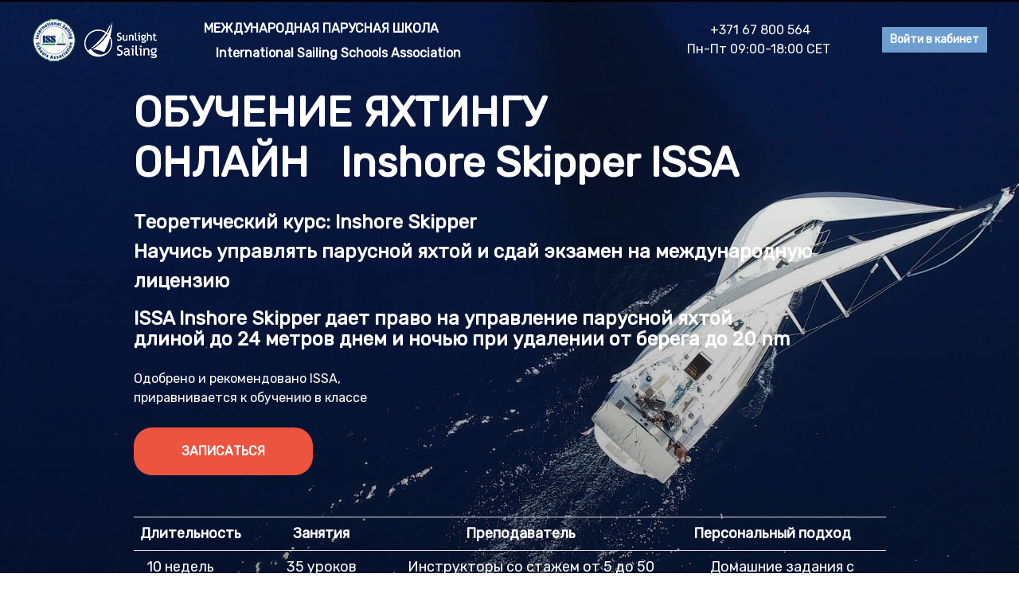

--- FILE ---
content_type: text/html; charset=UTF-8
request_url: https://sunlightsailing.ru/online-inshore
body_size: 54855
content:

<!DOCTYPE html>
  <head>
    
<script>
	
	window.accountUserId = -1;
	window.requestIp = "18.217.123.237";
	window.isSublogined = false;
	window.accountId = 52457;
	window.gcSessionId = 0;
	window.controllerId = "page";
	window.actionId = "0";
    window.nowTime = new Date(2026, 0, 19, 00, 23, 54);
    window.dateOffset = 3;
	window.userInfo = {"isAdmin":false,"isInAccount":false,"isTeacher":false};
	window.currencyLabels = {"RUB":"RUB","USD":"USD","EUR":"EUR","GBP":"GBP","BYR":"BYR","BYN":"BYN","KZT":"KZT","UAH":"UAH","AUD":"AUD","DKK":"DKK","CHF":"CHF","SEK":"SEK","ZAR":"ZAR","AMD":"AMD","RON":"RON","BRL":"BRL","ILS":"ILS","MYR":"MYR","SGD":"SGD","KGS":"KGS","CAD":"CAD","MXN":"MXN","JPY":"JPY","UZS":"UZS","PLN":"PLN","AZN":"AZN","AED":"AED","TRY":"TRY","INR":"INR","RSD":"RSD","CZK":"CZK","MNT":"MNT","NZD":"NZD","BGN":"BGN","IDR":"IDR","CNY":"CNY","GEL":"GEL","COP":"COP","ARS":"ARS","PEN":"PEN","CLP":"CLP","VND":"VND","PHP":"PHP","DOP":"DOP","KRW":"KRW","TWD":"TWD","MDL":"MDL","TJS":"TJS","NOK":"NOK","NGN":"NGN","HKD":"HKD","POINTS":""};
window.accountSafeUserName = "Guest";
window.accountUserThumbnail = "<img class=\"user-profile-image user-default-profile-image\" src=\"\/public\/img\/default_profile_50.png\" width=\"50\" alt=\"\">";
window.language = "ru";
window.csrfToken = "8gRCPlkFU778mKqH5mOmRlrvtF8boyDD5b-dO96A3KSCZQpUCjcAisvxzL6EOZQ1FNz5clTKRK2X6NJwuLWT0A==";
window.requestTime = 1768771434;
window.requestSimpleSign = "b2814067ca55962fae0f694e84503372";
window.gcUniqId = "2846044678696d4f6ad2f9e9.28380794.1768771434.8642";
window.mailingVisibility = 0;
window.isSupportChatEnabled = false;
window.disableCaptchaForConfirmPhone = true;
window.allowRevealPassword = false;
window.isDisabledConvertIndexToSimple = false;
window.params_52 = 0;
window.gcsObjectId = 719152;
window.isSessionLocalStorageEnabled = true;
window.isWhatsappIconEnabled = false;
window.file_upload_blocking = false;
window.storage_usage_percent = null;
window.used_storage_size = null;
window.max_storage_size = null;
window.fileserviceThumbnailHost = "fs-thb01.getcourse.ru";
window.fileserviceMainHost = "fs16.getcourse.ru";
window.fileserviceUploadHost = "fs17.getcourse.ru";
window.fileserviceTusFeatureEnabled = true;
window.iCanSelectGridOffset = true;
window.webinarUsePlayer15 = true;
window.isEnabledSecureUpload = 1;
window.webinarWebsocketHosts = ["ws07.getcourse.ru","stream01.gcfiles.net"];
window.webinarWebsocketPath = "\/ws3\/webinar";
window.webSocketHost = "ws04.getcourse.ru";
window.fdsrevEnabled12 = true;
window.isDisabledFacebook = true;
window.metaIsAnExtremismOrganizationText = "\u041a\u043e\u043c\u043f\u0430\u043d\u0438\u044f Meta \u043f\u0440\u0438\u0437\u043d\u0430\u043d\u0430 \u044d\u043a\u0441\u0442\u0440\u0435\u043c\u0438\u0441\u0442\u043a\u043e\u0439 \u0432 \u0420\u0424.";
window.isTestingV2 = false;
window.testingV2VersionCheck = false;
window.isDisabledVK = false;
window.autoGenerateSubtitlesSectionEnabled = true;
window.internalDomains = ["www.sunlightsailing.com","sunlight.getcourse.ru"];
window.vhApiHost = "cf-api-2.vhcdn.com";
window.vhsRegion = "eu";
window.videoLinkFeatureUsed = 0;
window.helpdeskEnabledFeature = false;
window.helpdeskTalksEnabledFeature = false;
window.enabledTariffsPage = true;
window.relatedUsersOnActiveBlock = true;
window.UShort = "Wy0xXQ._9AIweDULQgGexYge0I3N3H1hxo0C74YQneLi6O24e0";
window.ULong = "Wy0xXQ._9AIweDULQgGexYge0I3N3H1hxo0C74YQneLi6O24e0";
window.gcRedesign = {"isLessonRedesignEnabled":false};
window.attachContactToUserUpdateFeature = false;
window.enableRuleCopyToClipboardFeature = true;
window.selectFieldsValidationFeature = true;
</script>

<script type="text/javascript">

		
	window.userInfo = {"isAdmin":false,"isManager":false,"isInAccount":false,"isTeacher":false,"canCms":false,"canEditHelp":false,"isHumanDesign":"0"};

</script>


				<link rel="shortcut icon"
			  href="https://fs.getcourse.ru/fileservice/file/download/a/52457/sc/63/h/9bf7129ddc63129d393854c738b7004e.jpeg">
	
	<link href="/nassets/5f777895/glyphicons.css?v=1765633899" rel="stylesheet">
<link href="/nassets/aea7f1cd/css/reveal-password.css?v=1765633899" rel="stylesheet">
<link href="/nassets/css/superlite-block-a2d69dc8cba2fb583968843c1c3ecc59.css?v=1768659099" rel="stylesheet" async="async">
<link href="/public/fonts/gfonts/open-sans/open-sans-cyr-swap.css" rel="stylesheet" async="async">
<link href="/public/fonts/gfonts/roboto/roboto-cyr-swap.css" rel="stylesheet" async="async">
<link href="/nassets/29a2745f/css/button.css?v=1765633901" rel="stylesheet">
<link href="/nassets/e8ffd6c/css/all.css?v=1765633899" rel="stylesheet">
<link href="/nassets/e8ffd6c/css/v5-font-face.css?v=1765633899" rel="stylesheet">
<link href="/nassets/e8ffd6c/css/v4-font-face.css?v=1765633899" rel="stylesheet">
<link href="/nassets/e8ffd6c/css/v4-shims.css?v=1765633899" rel="stylesheet">
<link href="/nassets/e8ffd6c/css/old.css?v=1765633899" rel="stylesheet">
<link href="/nassets/cda7c90d/deps/css/bootstrap-table.min.css?v=1765633901" rel="stylesheet">
<link href="/nassets/1346c9bf/themes/smoothness/jquery-ui.css?v=1765633902" rel="stylesheet">
<link href="/nassets/fb235668/css/bootstrap.min.css?v=1765633902" rel="stylesheet">
<link href="/nassets/441e917/css/bootstrap-datepicker3.min.css?v=1765633902" rel="stylesheet">
<link href="/nassets/441e917/css/datepicker-kv.min.css?v=1765633902" rel="stylesheet">
<link href="/nassets/54c793e6/css/bootstrap-datetimepicker3.min.css?v=1765633902" rel="stylesheet">
<link href="/nassets/54c793e6/css/datetimepicker-kv.min.css?v=1765633902" rel="stylesheet">
<link href="/nassets/f1a35c1d/select2.min.css?v=1765633902" rel="stylesheet">
<link href="/nassets/f1a35c1d/select2-kv.min.css?v=1765633902" rel="stylesheet">
<link href="/nassets/css/tags-a4ffab408734cc692f9c956be7634162.css?v=1768659099" rel="stylesheet">
<link href="/nassets/534e6e6c/widget.css?v=1765633900" rel="stylesheet">
<link href="/nassets/990611/uploadifive.css?v=1765633900" rel="stylesheet">
<link href="/nassets/css/custom-form-9d3f6d2107b28354c3efb7350e1c19f9.css?v=1768659099" rel="stylesheet" async="async">
<link href="/nassets/cda7c90d/deps/css/bootstrap-modal.min.css?v=1765633901" rel="stylesheet">
<link href="/nassets/cda7c90d/css/blocks-modal.css?v=1765633901" rel="stylesheet">
<link href="/nassets/b075014c/css/modal.css?v=1765633900" rel="stylesheet">
<link href="/nassets/d16826af/fotorama.css?v=1765633899" rel="stylesheet">
<link href="/nassets/8dfb812f/css/blueimp-gallery.min.css?v=1765633899" rel="stylesheet">
<link href="/nassets/8dfb812f/css/blueimp-gallery-indicator.css?v=1765633899" rel="stylesheet">
<link href="/nassets/e09aa22e/proxima.css?v=1765633899" rel="stylesheet">
<link href="/nassets/afc5a407/notice.css?v=1765633899" rel="stylesheet">
<script src="/nassets/cae2f410/jquery.min.js?v=1765633902"></script>
<script src="/nassets/e9a56566/js/global-function.js?v=1765633899"></script>
<script src="/nassets/aea7f1cd/js/reveal-password.js?v=1765633899"></script>
<script src="/nassets/5a271c9/js/JsTrans.min.js?v=1765633900"></script>
<script src="/nassets/ae27289b/dictionary-gen-30b8651c9fef7842e691eb87adc1a65253380fab.js?v=1768658400"></script>
<script src="/nassets/ae27289b/dictionary-gen-d127efc502cb3ffca2d7db37fe28e2e336d801bc.js?v=1768658400"></script>
<script src="/nassets/1346c9bf/jquery-ui.min.js?v=1765633902"></script>
<script src="/nassets/f94c9012/yii.js?v=1765633903"></script>
<script src="/nassets/441e917/js/bootstrap-datepicker.min.js?v=1765633902"></script>
<script src="/nassets/441e917/js/datepicker-kv.min.js?v=1765633902"></script>
<script src="/nassets/caac1c3c/js/datepicker-reset.js?v=1765633899"></script>
<script src="/nassets/54c793e6/js/bootstrap-datetimepicker.min.js?v=1765633902"></script>
<script src="/nassets/caac1c3c/js/datetimepicker-reset.js?v=1765633899"></script>
<script>window.globalCheckboxEnabled=true
window.persodataConfirm=true
window.globalCheckboxForPaidOnly=false
window.globalCheckboxText="I agree to the <a href=\"\/sc_confid\" target=\"_blank\">Privacy and Data Processing Policy<\/a> <br\/> Es piekr\u012btu <a href=\"\/sc_confid\" target=\"_blank\">Priv\u0101tuma un datu apstr\u0101des politikai<\/a>  <br\/>\u042f \u0441\u043e\u0433\u043b\u0430\u0441\u0435\u043d  \u0441 <a href=\"\/sc_confid\" target=\"_blank\">\u041f\u043e\u043b\u0438\u0442\u0438\u043a\u043e\u0439 \u043e\u0431\u0440\u0430\u0431\u043e\u0442\u043a\u0438 \u043b\u0438\u0447\u043d\u044b\u0445 \u0434\u0430\u043d\u043d\u044b\u0445<\/a> "
window.pdpCheckboxEnabled=false
window.pdpConfirmedByDefault=false
window.pdpCheckboxText="\u042f \u0441\u043e\u0433\u043b\u0430\u0441\u0435\u043d \u043d\u0430 \u043e\u0431\u0440\u0430\u0431\u043e\u0442\u043a\u0443 \u043c\u043e\u0438\u0445 \u043f\u0435\u0440\u0441\u043e\u043d\u0430\u043b\u044c\u043d\u044b\u0445 \u0434\u0430\u043d\u043d\u044b\u0445. \u0421&nbsp;<a href=\"\/privacypolicy\" target=\"_blank\">\u041f\u043e\u043b\u0438\u0442\u0438\u043a\u043e\u0439 \u043e\u0431\u0440\u0430\u0431\u043e\u0442\u043a\u0438 \u043f\u0435\u0440\u0441\u043e\u043d\u0430\u043b\u044c\u043d\u044b\u0445 \u0434\u0430\u043d\u043d\u044b\u0445<\/a>&nbsp;\u043e\u0437\u043d\u0430\u043a\u043e\u043c\u043b\u0435\u043d."
window.checkboxMailingEnabled=false
window.checkboxMailingChecked=false
window.checkboxMailingForPaidOnly=false
window.checkboxMailingText="\u0414\u0430\u044e \u0441\u043e\u0433\u043b\u0430\u0441\u0438\u0435 \u043d\u0430 \u043f\u043e\u043b\u0443\u0447\u0435\u043d\u0438\u0435 \u0438\u043d\u0444\u043e\u0440\u043c\u0430\u0446\u0438\u043e\u043d\u043d\u044b\u0445 \u0438 \u043c\u0430\u0440\u043a\u0435\u0442\u0438\u043d\u0433\u043e\u0432\u044b\u0445 \u0440\u0430\u0441\u0441\u044b\u043b\u043e\u043a (\u0432\u044b \u0432 \u043b\u044e\u0431\u043e\u0439 \u043c\u043e\u043c\u0435\u043d\u0442 \u043c\u043e\u0436\u0435\u0442\u0435 \u043e\u0442\u043a\u0430\u0437\u0430\u0442\u044c\u0441\u044f \u043e\u0442 \u043f\u043e\u043b\u0443\u0447\u0435\u043d\u0438\u044f \u043f\u0438\u0441\u0435\u043c \u0432 \u043b\u0438\u0447\u043d\u043e\u043c \u043a\u0430\u0431\u0438\u043d\u0435\u0442\u0435)"
window.isMailingCheckboxRequired=false
window.isMailingCheckboxRequiredForNotPaid=false
window.isLegalReworkFeatureEnabled=true</script>    	<link rel="canonical" href="https://sunlightsailing.ru/online-inshore"/>
<!-- Google Tag Manager -->
<script>(function(w,d,s,l,i){w[l]=w[l]||[];w[l].push({'gtm.start':
new Date().getTime(),event:'gtm.js'});var f=d.getElementsByTagName(s)[0],
j=d.createElement(s),dl=l!='dataLayer'?'&l='+l:'';j.async=true;j.src=
'https://www.googletagmanager.com/gtm.js?id='+i+dl;f.parentNode.insertBefore(j,f);
})(window,document,'script','dataLayer','GTM-WMJZPTH');</script>
<!-- End Google Tag Manager -->
<!-- Global site tag (gtag.js) - Google Analytics -->
<script async src="https://www.googletagmanager.com/gtag/js?id=UA-149004289-1"></script>
<script>
  window.dataLayer = window.dataLayer || [];
  function gtag(){dataLayer.push(arguments);}
  gtag('js', new Date());

  gtag('config', 'UA-149004289-1');
</script>

<meta name="description" content="Онлайн курс Inshore Skipper ISSA (соответсвует уровню Yachtmaster Skipper IYT, Coastal Skipper RYA ). Практическое обучение на парусной и моторной яхте в море. Школа Sunlight Sailing Яхтшкола Солнечный Яхтинг"/>
<meta name="keywords" content="Онлайн курс,  Inshore Skipper ISSA, яхтинг">	    <title>Курсы шкипера онлайн Inshore Skipper ISSA</title>
    <meta charset="UTF-8"/>
    <meta name="viewport" content="width=device-width, initial-scale=1">

    <meta property="og:title" content="Курсы шкипера онлайн Inshore Skipper ISSA"/>
	<meta name="description" property="og:description" content="Курсы шкипера Inshore Skipper управлению яхтой по международной системе ISSA.  Обучение с нуля, мастер-классы, прошли десятки новичков и опытных яхтсменов. Присоединяйся!"/>

	
			<meta property="og:image" content="https://fs-thb03.getcourse.ru/fileservice/file/thumbnail/h/2896b282d4fc4abf6ebc75224e1a891e.png/s/600x/a/52457/sc/247"/>
	    <meta property="og:url" content="https://sunlightsailing.ru/online-inshore"/>
    <meta property="fb:app_id" content="1437814016454992"/>

		
						<link rel="stylesheet" href="/public/fonts/gfonts/rubik/rubik.css"/>
			
	
	<!-- Meta Pixel Code -->
<script>
!function(f,b,e,v,n,t,s)
{if(f.fbq)return;n=f.fbq=function(){n.callMethod?
n.callMethod.apply(n,arguments):n.queue.push(arguments)};
if(!f._fbq)f._fbq=n;n.push=n;n.loaded=!0;n.version='2.0';
n.queue=[];t=b.createElement(e);t.async=!0;
t.src=v;s=b.getElementsByTagName(e)[0];
s.parentNode.insertBefore(t,s)}(window, document,'script',
'https://connect.facebook.net/en_US/fbevents.js');
fbq('init', '1036157034193751');
fbq('track', 'PageView');
</script>
<noscript><img height="1" width="1" style="display:none"
src="https://www.facebook.com/tr?id=1036157034193751&ev=PageView&noscript=1"
/></noscript>
<!-- End Meta Pixel Code -->	  </head>
		<body class="gc-user-guest">
	
        
		    <div class="gc-main-content gc-both-main-content no-menu  front-page-content gc-user-guest">
      

<div class="lite-page block-set">

			
	<style>
		#ltBlock1978948350 .rightcontainer .right-descr {
color: #ffffff;
font-weight: normal;
font-size: 16px;
}	</style>

<style>
	#ltBlock1978948350 .lt-block-wrapper {
		padding-top: 0px; padding-bottom: 45px	}

			
			</style>


<div id="ltBlock1978948350" data-block-id="1978948369"
     data-has-css="true"     data-has-limited-visibility="true"     class="lt-block lt-view menu01 lt-menu lt-menu-universal positionabsolute mobile-toggler style-normal gc-into-main-content"
     data-code="b-960b5"
          >
	<div class="lt-block-wrapper">
	<div class="menu-wrapper" data-menu="yes">

	<div class="collapsed-view">
		<div class="toggler">
			<span class="fa fa-bars"></span>
		</div>

		<div class="collapsed-content" >
			<div class="f-header fg-color">
							</div>
		</div>

		<div class="collapsed-contacts fg-color" >
			<p><span style="color: rgb(255, 255, 255);" class="redactor-inline-converted"><a href="tel:+37167800564"><span style="color: rgb(255, 255, 255);" class="redactor-inline-converted">+371 67 800 564</span></a><br></span></p>

<p><span style="color: rgb(255, 255, 255);" class="redactor-inline-converted">Пн-Пт&nbsp;09:00-18:00 CET </span></p>		</div>

							
	</div>

	<div class="main-container">
		<div class="padding40px"></div>

		<div class="leftside">
			<div class="leftcontainer">
				<a href="http://sunlightsailing.ru/" class="fg-color">

											<img src="//fs-thb02.getcourse.ru/fileservice/file/thumbnail/h/5976d06091188373648e3c88291223df.png/s/f1200x/a/52457/sc/391"/>
					

				</a></div>
		</div>

		<div class="centerside menualign-left">
			<div class="centercontainer">
				<ul class="menu-list">
					
						<li class="list-item">
							<a href="http://sunlightsailing.ru/" class="f-header fg-color">
								МЕЖДУНАРОДНАЯ ПАРУСНАЯ ШКОЛА							</a>
						</li>

					
						<li class="list-item">
							<a href="https://issa-schools.org/" class="f-header fg-color">
								International Sailing Schools Association							</a>
						</li>

					
				</ul>
			</div>
		</div>

				<div class="rightside">
			<div class="rightcontainer">
				<div class="right-descr fg-color">
					<p><span style="color: rgb(255, 255, 255);" class="redactor-inline-converted"><a href="tel:+37167800564"><span style="color: rgb(255, 255, 255);" class="redactor-inline-converted">+371 67 800 564</span></a><br></span></p>

<p><span style="color: rgb(255, 255, 255);" class="redactor-inline-converted">Пн-Пт&nbsp;09:00-18:00 CET </span></p>				</div>

				<div class="right-buttons">
					<div class="right-buttons-wrap">
													<div class="right-buttons-but">

								

<button type="button"
		id="button251333" 		class="btn f-btn  button-md btn-success"
		style="color: #FFFFFF; background-color: #6E9ECF; border-radius:  !important; ">

			Войти в кабинет	</button>

<script>
$( function() {
	var disableButton = function (e) {
		if (window['prsbutton251333']) {
			e.preventDefault();
			return false;
		} else {
			$('#button251333').addClass('disabled');
			window['prsbutton251333'] = true;
			setTimeout(function(){window['prsbutton251333'] = false;$('#button251333').removeClass('disabled');}, 6000);
		}
		return true;
	};
	$( '#button251333' ).click( function(e) {
		//disableButton(e);
				window.open('https://sunlightsailing.ru/cms/system/login');			} );
});
</script>
							</div>
																	</div>
				</div>

			</div>
		</div>

		<div class="padding40px">


		</div>
	</div>
</div>




<script>
$( function() {
	$('#ltBlock1978948350').liteMenu({
		position: "absolute"
	})
} );
</script>

<style>
	#ltBlock1978948350 .fg-color { color: #FFFFFF; }

	#ltBlock1978948350.lt-editing .menu-wrapper {
		background-color: rgba(0,0,0,0.5);
	}

	#ltBlock1978948350 .menu-wrapper {
		background-color: rgba( 0,0,0,0);;
	}

	#ltBlock1978948350.positionfixed.scrolled .menu-wrapper {
		background-color: rgba( 0,0,0,0);;
	}

	#ltBlock1978948350 .menu-wrapper, #ltBlock1978948350 .main-container {
		height: 100px;
	}

	.country-dropdown-wrapper {
		padding-left: 10px;
	}

	@media screen and (max-width: 980px) {
		#ltBlock1978948350 .menu-wrapper {
			background-color: rgba( 0,0,0,1);;
		}

		#ltBlock1978948350.positionfixed.scrolled .menu-wrapper {
			background-color: rgba( 0,0,0,0);;
	 	}

	    #ltBlock1978948350.positionfixed .menu-wrapper.expanded {
			background-color: rgba( 0,0,0,1);;
	 	}
	}

</style>
</div></div>



	
			<div data-updated="1675955680" id="lite-block-live-wrapper-1768771434-6508" class="lite-block-live-wrapper o-lt-raw o-lt-raw-html" data-block-id="744543648">

<style>
	#ltBlock744537932 .lt-block-wrapper {
		padding-top: 0px; padding-bottom: 0px	}

			
			</style>


<div id="ltBlock744537932" data-block-id="744543648"
               class="lt-block lt-view raw-html lt-raw lt-raw-html"
     data-code="b-a7a0d"
          >
	<div class="lt-block-wrapper">
	<div id="rawHtml6885330" data-raw-editable="true" data-param="rawValue" data-mode="text/html">
			<!-- Google Tag Manager (noscript) -->
<noscript><iframe src="https://www.googletagmanager.com/ns.html?id=GTM-WMJZPTH"
height="0" width="0" style="display:none;visibility:hidden"></iframe></noscript>
<!-- End Google Tag Manager (noscript) -->	</div>

</div></div>



</div><script>
	$(function() {
		var updateBlock = function (content, updated) {
			// console.log(json);
			var $el = $('#lite-block-live-wrapper-1768771434-6508');
			$el.html(content);
			$el.data('updated', updated);
		};
		if (window.accountUserWebSocketConnection) {
			var handler = function(message, json) {
				updateBlock(json.content, json.updated);
			};
			window.accountUserWebSocketConnection.subscribeChannel('update-lite-block-744543648', handler);
			window.accountUserWebSocketConnection.subscribeChannel('update-lite-block-744543648-user--1', handler);
		}
			});
</script>
			<div data-updated="1675955680" id="lite-block-live-wrapper-1768771434-6512" class="lite-block-live-wrapper o-lt-raw o-lt-raw-html" data-block-id="774355865">

<style>
	#ltBlock774355864 .lt-block-wrapper {
		padding-top: 0px; padding-bottom: 0px	}

			
			</style>


<div id="ltBlock774355864" data-block-id="774355865"
               class="lt-block lt-view raw-html lt-raw lt-raw-html"
     data-code="b-4b84a"
          >
	<div class="lt-block-wrapper">
	<div id="rawHtml5949145" data-raw-editable="true" data-param="rawValue" data-mode="text/html">
			
<script src="//code-ya.jivosite.com/widget/3awLbYCuQQ" async></script>		</div>

</div></div>



</div><script>
	$(function() {
		var updateBlock = function (content, updated) {
			// console.log(json);
			var $el = $('#lite-block-live-wrapper-1768771434-6512');
			$el.html(content);
			$el.data('updated', updated);
		};
		if (window.accountUserWebSocketConnection) {
			var handler = function(message, json) {
				updateBlock(json.content, json.updated);
			};
			window.accountUserWebSocketConnection.subscribeChannel('update-lite-block-774355865', handler);
			window.accountUserWebSocketConnection.subscribeChannel('update-lite-block-774355865-user--1', handler);
		}
			});
</script>
			<div data-updated="1708088418" id="lite-block-live-wrapper-1768771434-6577" class="lite-block-live-wrapper o-lt-onecolumn o-lt-onecolumn-common" data-block-id="744543651">

<style>
	#ltBlock744537935 .lt-block-wrapper {
		padding-top: 60px; padding-bottom: 0px	}

						@media (max-width: 760px) {
				#ltBlock744537935 {
					display: none !important;
				}
			}
		
			</style>


<div id="ltBlock744537935" data-block-id="744543651"
          data-has-limited-visibility="true"     class="lt-block lt-view bld01 lt-onecolumn lt-onecolumn-common"
     data-code="b-b164b"
          >
	

<div class="lazyload lt-block-wrapper block-cover " id="blockCover744543651" style="position: relative; " data-bg="//fs-thb03.getcourse.ru/fileservice/file/thumbnail/h/f702f7f3424714f4e01186b7c5fcc933.jpg/s/s2000x/a/52457/sc/102">
	<div class="cover-filter"></div>
	<div class="cover-wrapper flex-container height-fixed" data-main-class="cover-wrapper">
		<div class="container">
	<div class="row">
		<div class="modal-block-content block-box col-md-10 col-md-offset-1 text-left" style="">
			<div
	id="builder605349"
	class="builder  animated-block"
	data-path="items"
	data-animation-order="in-turn">
	
			<div
	data-param="items/parts/field72241"
	data-item-name="field72241"
	data-title="Элемент"
	data-animation-mode="no"
	style="margin-bottom: 50px; margin-top: 0px; border-radius: ; "
	data-setting-editable="true"
	class="builder-item part-text "
	id="a22d28c3ef"
>
	<div style='' class='text-small f-text' data-param='items/parts/field72241/inner/text' data-editable='true'></div>	<div class="add-redesign-subblock" data-id="744543651">
		<span class="fa fa-plus"></span>
	</div>
</div>
<style>
		.add-redesign-subblock,
	div#a22d28c3ef .add-redesign-subblock
	{
		display: none;
	}
</style>
			<div
	data-param="items/parts/field14448"
	data-item-name="field14448"
	data-title="Элемент"
	data-animation-mode="increase"
	style="margin-bottom: 25px; margin-top: 10px; border-radius: ; "
	data-setting-editable="true"
	class="builder-item part-header  animated-element before-animation"
	id="a2b0835cfe"
>
	<h1 data-editable=true data-param='items/parts/field14448/inner/text' class='f-header f-header-52'><p>ОБУЧЕНИЕ ЯХТИНГУ</p>

<p>ОНЛАЙН&nbsp; &nbsp;Inshore Skipper ISSA</p></h1>	<div class="add-redesign-subblock" data-id="744543651">
		<span class="fa fa-plus"></span>
	</div>
</div>
<style>
		.add-redesign-subblock,
	div#a2b0835cfe .add-redesign-subblock
	{
		display: none;
	}
</style>
			<div
	data-param="items/parts/text1"
	data-item-name="text1"
	data-title="Элемент"
	data-animation-mode="increase"
	style="margin-bottom: 15px; border-radius: ; "
	data-setting-editable="true"
	class="builder-item part-text  text-left animated-element before-animation"
	id="a6675edc60"
>
	<div style='' class='text-large f-text' data-param='items/parts/text1/inner/text' data-editable='true'><p><strong>Теоретический курс: Inshore Skipper<br>Научись управлять парусной яхтой и сдай экзамен на международную лицензию</strong></p></div>	<div class="add-redesign-subblock" data-id="744543651">
		<span class="fa fa-plus"></span>
	</div>
</div>
<style>
		.add-redesign-subblock,
	div#a6675edc60 .add-redesign-subblock
	{
		display: none;
	}
</style>
			<div
	data-param="items/parts/field35615"
	data-item-name="field35615"
	data-title="Элемент"
	data-animation-mode="no"
	style="margin-bottom: 25px; border-radius: ; "
	data-setting-editable="true"
	class="builder-item part-text  text-left"
	id="a103610e6d"
>
	<div style='' class='text-normal f-text' data-param='items/parts/field35615/inner/text' data-editable='true'><h3><p><strong>ISSA Inshore Skipper дает право на управление парусной яхтой</strong></p>
<p><strong>длиной&nbsp;до 24 метров&nbsp;днем и ночью при удалении от берега до 20 nm</strong></p></h3></div>	<div class="add-redesign-subblock" data-id="744543651">
		<span class="fa fa-plus"></span>
	</div>
</div>
<style>
		.add-redesign-subblock,
	div#a103610e6d .add-redesign-subblock
	{
		display: none;
	}
</style>
			<div
	data-param="items/parts/field40136"
	data-item-name="field40136"
	data-title="Элемент"
	data-animation-mode="no"
	style="margin-bottom: 25px; border-radius: ; "
	data-setting-editable="true"
	class="builder-item part-text "
	id="aac955323e"
>
	<div style='' class='text-small f-text' data-param='items/parts/field40136/inner/text' data-editable='true'><p>Одобрено и рекомендовано ISSA,</p>

<p>приравнивается к обучению в классе</p></div>	<div class="add-redesign-subblock" data-id="744543651">
		<span class="fa fa-plus"></span>
	</div>
</div>
<style>
		.add-redesign-subblock,
	div#aac955323e .add-redesign-subblock
	{
		display: none;
	}
</style>
			<div
	data-param="items/parts/field63348"
	data-item-name="field63348"
	data-title="Элемент"
	data-animation-mode="no"
	style="margin-bottom: 25px; border-radius: ; "
	data-setting-editable="true"
	class="builder-item part-button "
	id="a8a09dc88f"
>
	

<button type="button"
		id="button5351178" 		class="btn f-btn  button-md btn-success"
		style="color: #FFFFFF; background-color: #EC543F; border-radius: 23px !important; ">

			ЗАПИСАТЬСЯ	</button>

<script>
$( function() {
	var disableButton = function (e) {
		if (window['prsbutton5351178']) {
			e.preventDefault();
			return false;
		} else {
			$('#button5351178').addClass('disabled');
			window['prsbutton5351178'] = true;
			setTimeout(function(){window['prsbutton5351178'] = false;$('#button5351178').removeClass('disabled');}, 6000);
		}
		return true;
	};
	$( '#button5351178' ).click( function(e) {
		//disableButton(e);
				location.href='#price';			} );
});
</script>
	<div class="add-redesign-subblock" data-id="744543651">
		<span class="fa fa-plus"></span>
	</div>
</div>
<style>
		.add-redesign-subblock,
	div#a8a09dc88f .add-redesign-subblock
	{
		display: none;
	}
</style>
			<div
	data-param="items/parts/field9217"
	data-item-name="field9217"
	data-title="Элемент"
	data-animation-mode="no"
	style="margin-bottom: 25px; border-radius: ; "
	data-setting-editable="true"
	class="builder-item part-text  text-center"
	id="a2eafbaeb7"
>
	<div style='' class='text-subnormal f-text' data-param='items/parts/field9217/inner/text' data-editable='true'><p><br></p>

<table class="table"><tbody><tr><td><strong class="redactor-inline-converted">Длительность</strong></td><td><br></td><td><strong class="redactor-inline-converted">Занятия</strong></td><td><strong class="redactor-inline-converted">Преподаватель</strong></td><td><strong class="redactor-inline-converted">Персональный подход</strong></td></tr><tr><td><span class="redactor-inline-converted">10 <span class="redactor-inline-converted">недель</span></span></td><td><br></td><td><span class="redactor-inline-converted">35&nbsp;уроков</span></td><td><span class="redactor-inline-converted">Инструкторы со стажем от 5 до 50 лет</span></td><td><span class="redactor-inline-converted">Домашние задания с <br>проверкой, <br>семинары "вопрос-ответ"</span></td></tr></tbody></table></div>	<div class="add-redesign-subblock" data-id="744543651">
		<span class="fa fa-plus"></span>
	</div>
</div>
<style>
		.add-redesign-subblock,
	div#a2eafbaeb7 .add-redesign-subblock
	{
		display: none;
	}
</style>
	</div>





<script>
	$( function() {

		if( $('#builder605349 input[type="radio"]').length == 1 && $('#builder605349 input[type="radio"]').prop('checked') ) {
			$('#builder605349 input[type="radio"]').hide();
		}

		if ($('.animated-block').animatedBlock) {
            $('.animated-block').animatedBlock();
		}
	} );
</script>
		</div>
	</div>
</div>

	</div>
	</div>

<style media="screen">
	#blockCover744543651 {
		min-height: 100vh;
					background-attachment: scroll			}

	@media (max-width: 768px) {
		#blockCover744543651 {
			background-attachment: scroll;
		}
	}

	.cover-blockCover744543651 .cover-wrapper {
		height: 100vh;
	}

	
				
		#blockCover744543651 .cover-filter {
			background-image: -moz-linear-gradient(top, rgba(0, 0, 0,0), rgba(0, 0, 0,0.4));
			background-image: -webkit-linear-gradient(top, rgba(0, 0, 0,0), rgba(0, 0, 0,0.4));
			background-image: -o-linear-gradient(top, rgba(0, 0, 0,0), rgba(0, 0, 0,0.4));
			background-image: -ms-linear-gradient(top, rgba(0, 0, 0,0), rgba(0, 0, 0,0.4));
			background-image: linear-gradient(top, rgba(0, 0, 0,0), rgba(0, 0, 0,0.4));
			}
	
</style>



</div>



</div><script>
	$(function() {
		var updateBlock = function (content, updated) {
			// console.log(json);
			var $el = $('#lite-block-live-wrapper-1768771434-6577');
			$el.html(content);
			$el.data('updated', updated);
		};
		if (window.accountUserWebSocketConnection) {
			var handler = function(message, json) {
				updateBlock(json.content, json.updated);
			};
			window.accountUserWebSocketConnection.subscribeChannel('update-lite-block-744543651', handler);
			window.accountUserWebSocketConnection.subscribeChannel('update-lite-block-744543651-user--1', handler);
		}
			});
</script>
			<div data-updated="1707732702" id="lite-block-live-wrapper-1768771434-6585" class="lite-block-live-wrapper o-lt-raw o-lt-raw-css o-lt-system-block o-lt-invisible-block" data-block-id="744543652">

<style>
	#ltBlock744537936 .lt-block-wrapper {
		padding-top: 0px; padding-bottom: 0px	}

			
			</style>


<div id="ltBlock744537936" data-block-id="744543652"
               class="lt-block lt-view raw-css lt-raw lt-raw-css lt-system-block lt-invisible-block"
     data-code="b-e1d96"
          >
	<div class="lt-block-wrapper">
	<style id="rawCss4369249">.redactor-inline-converted {
width: 100%; /* Ширина ячейки в процентах (может быть указана в пикселях (px) */
padding-right: 25px; /* Отступ справа от ячейки */
}</style>

</div></div>



</div><script>
	$(function() {
		var updateBlock = function (content, updated) {
			// console.log(json);
			var $el = $('#lite-block-live-wrapper-1768771434-6585');
			$el.html(content);
			$el.data('updated', updated);
		};
		if (window.accountUserWebSocketConnection) {
			var handler = function(message, json) {
				updateBlock(json.content, json.updated);
			};
			window.accountUserWebSocketConnection.subscribeChannel('update-lite-block-744543652', handler);
			window.accountUserWebSocketConnection.subscribeChannel('update-lite-block-744543652-user--1', handler);
		}
			});
</script>
			<div data-updated="1738843204" id="lite-block-live-wrapper-1768771434-6635" class="lite-block-live-wrapper o-lt-onecolumn o-lt-onecolumn-common" data-block-id="744543653">

<style>
	#ltBlock744537937 .lt-block-wrapper {
		padding-top: 30px; padding-bottom: 0px	}

			
					@media (min-width: 761px) {
				#ltBlock744537937 {
					display: none !important;
				}
			}
			</style>


<div id="ltBlock744537937" data-block-id="744543653"
          data-has-limited-visibility="true"     class="lt-block lt-view bld01 lt-onecolumn lt-onecolumn-common"
     data-code="b-10a79"
          >
	

<div class="lazyload lt-block-wrapper block-cover " id="blockCover744543653" style="position: relative; " data-bg="//fs-thb03.getcourse.ru/fileservice/file/thumbnail/h/db6ed95a2454dc642a7aba45468a8e4c.jpg/s/s2000x/a/52457/sc/290">
	<div class="cover-filter"></div>
	<div class="cover-wrapper flex-container height-fixed" data-main-class="cover-wrapper">
		<div class="container">
	<div class="row">
		<div class="modal-block-content block-box col-md-10 col-md-offset-1 text-center" style="">
			<div
	id="builder4988479"
	class="builder  animated-block"
	data-path="items"
	data-animation-order="in-turn">
	
			<div
	data-param="items/parts/field72241"
	data-item-name="field72241"
	data-title="Элемент"
	data-animation-mode="no"
	style="margin-bottom: 50px; margin-top: 0px; border-radius: ; "
	data-setting-editable="true"
	class="builder-item part-text "
	id="a89a296149"
>
	<div style='' class='text-small f-text' data-param='items/parts/field72241/inner/text' data-editable='true'></div>	<div class="add-redesign-subblock" data-id="744543653">
		<span class="fa fa-plus"></span>
	</div>
</div>
<style>
		.add-redesign-subblock,
	div#a89a296149 .add-redesign-subblock
	{
		display: none;
	}
</style>
			<div
	data-param="items/parts/field31924"
	data-item-name="field31924"
	data-title="Элемент"
	data-animation-mode="no"
	style="margin-bottom: 25px; border-radius: ; "
	data-setting-editable="true"
	class="builder-item part-subheader "
	id="a15010de04"
>
	<div data-editable=true data-param='items/parts/field31924/inner/text' class='f-subheader f-subheader-sm f-text-transform-uppercase'><p>МЕЖДУНАРОДНАЯ яхтенная ШКОЛА SUNLIGHT SALING</p></div>	<div class="add-redesign-subblock" data-id="744543653">
		<span class="fa fa-plus"></span>
	</div>
</div>
<style>
		.add-redesign-subblock,
	div#a15010de04 .add-redesign-subblock
	{
		display: none;
	}
</style>
			<div
	data-param="items/parts/field14448"
	data-item-name="field14448"
	data-title="Элемент"
	data-animation-mode="increase"
	style="margin-bottom: 25px; margin-top: 10px; border-radius: ; "
	data-setting-editable="true"
	class="builder-item part-header  animated-element before-animation"
	id="a3417c6a6b"
>
	<h1 data-editable=true data-param='items/parts/field14448/inner/text' class='f-header f-header-52'><p>ОБУЧЕНИЕ ЯХТИНГУ</p>

<p>ОНЛАЙН&nbsp;Inshore Skipper ISSA</p></h1>	<div class="add-redesign-subblock" data-id="744543653">
		<span class="fa fa-plus"></span>
	</div>
</div>
<style>
		.add-redesign-subblock,
	div#a3417c6a6b .add-redesign-subblock
	{
		display: none;
	}
</style>
			<div
	data-param="items/parts/text1"
	data-item-name="text1"
	data-title="Элемент"
	data-animation-mode="increase"
	style="margin-bottom: 25px; border-radius: ; "
	data-setting-editable="true"
	class="builder-item part-text  text-center animated-element before-animation"
	id="a837a2a6b7"
>
	<div style='' class='text-subnormal f-text' data-param='items/parts/text1/inner/text' data-editable='true'><p><span class="redactor-inline-converted" wfd-id="1930"><strong class="redactor-inline-converted">Теоретический курс&nbsp;шкипера</strong></span></p>

<p><span class="redactor-inline-converted" wfd-id="1929"><strong class="redactor-inline-converted">Научись управлять парусной яхтой и сдай экзамен на международную лицензию</strong></span></p></div>	<div class="add-redesign-subblock" data-id="744543653">
		<span class="fa fa-plus"></span>
	</div>
</div>
<style>
		.add-redesign-subblock,
	div#a837a2a6b7 .add-redesign-subblock
	{
		display: none;
	}
</style>
			<div
	data-param="items/parts/field90623"
	data-item-name="field90623"
	data-title="Элемент"
	data-animation-mode="no"
	style="margin-bottom: 25px; border-radius: ; "
	data-setting-editable="true"
	class="builder-item part-text "
	id="aa91d0ac6b"
>
	<div style='' class='text-normal f-text' data-param='items/parts/field90623/inner/text' data-editable='true'><h3><p><strong>ISSA Inshore Skipper дает право на управление парусной яхтой<br>длиной&nbsp;до 24 метров&nbsp;днем и ночью при удалении от берега до 20 nm</strong></p></h3></div>	<div class="add-redesign-subblock" data-id="744543653">
		<span class="fa fa-plus"></span>
	</div>
</div>
<style>
		.add-redesign-subblock,
	div#aa91d0ac6b .add-redesign-subblock
	{
		display: none;
	}
</style>
			<div
	data-param="items/parts/field40136"
	data-item-name="field40136"
	data-title="Элемент"
	data-animation-mode="no"
	style="margin-bottom: 25px; border-radius: ; "
	data-setting-editable="true"
	class="builder-item part-text "
	id="a1bc4b031f"
>
	<div style='' class='text-small f-text' data-param='items/parts/field40136/inner/text' data-editable='true'><p>Одобрено и рекомендовано ISSA, приравнивается к обучению в классе</p></div>	<div class="add-redesign-subblock" data-id="744543653">
		<span class="fa fa-plus"></span>
	</div>
</div>
<style>
		.add-redesign-subblock,
	div#a1bc4b031f .add-redesign-subblock
	{
		display: none;
	}
</style>
			<div
	data-param="items/parts/field63348"
	data-item-name="field63348"
	data-title="Элемент"
	data-animation-mode="no"
	style="margin-bottom: 25px; border-radius: ; "
	data-setting-editable="true"
	class="builder-item part-button "
	id="ab221dcb83"
>
	

<button type="button"
		id="button4270029" 		class="btn f-btn  button-md btn-success"
		style="color: #FFFFFF; background-color: #EC543F; border-radius: 23px !important; ">

			ЗАПИСАТЬСЯ	</button>

<script>
$( function() {
	var disableButton = function (e) {
		if (window['prsbutton4270029']) {
			e.preventDefault();
			return false;
		} else {
			$('#button4270029').addClass('disabled');
			window['prsbutton4270029'] = true;
			setTimeout(function(){window['prsbutton4270029'] = false;$('#button4270029').removeClass('disabled');}, 6000);
		}
		return true;
	};
	$( '#button4270029' ).click( function(e) {
		//disableButton(e);
				location.href='#price';			} );
});
</script>
	<div class="add-redesign-subblock" data-id="744543653">
		<span class="fa fa-plus"></span>
	</div>
</div>
<style>
		.add-redesign-subblock,
	div#ab221dcb83 .add-redesign-subblock
	{
		display: none;
	}
</style>
			<div
	data-param="items/parts/field70508_93"
	data-item-name="field70508_93"
	data-title="Элемент"
	data-animation-mode="no"
	style="margin-bottom: 0px; border-radius: ; "
	data-setting-editable="true"
	class="builder-item part-text  text-left"
	id="a8090323ce"
>
	<div style='' class='text-normal f-text' data-param='items/parts/field70508_93/inner/text' data-editable='true'><p><strong>Длительность</strong>: 10 недель</p></div>	<div class="add-redesign-subblock" data-id="744543653">
		<span class="fa fa-plus"></span>
	</div>
</div>
<style>
		.add-redesign-subblock,
	div#a8090323ce .add-redesign-subblock
	{
		display: none;
	}
</style>
			<div
	data-param="items/parts/field70508_93_28"
	data-item-name="field70508_93_28"
	data-title="Элемент"
	data-animation-mode="no"
	style="margin-bottom: 0px; border-radius: ; "
	data-setting-editable="true"
	class="builder-item part-text  text-left"
	id="aacba64dab"
>
	<div style='' class='text-normal f-text' data-param='items/parts/field70508_93_28/inner/text' data-editable='true'><p><strong>Занятия</strong>: 35&nbsp;уроков</p></div>	<div class="add-redesign-subblock" data-id="744543653">
		<span class="fa fa-plus"></span>
	</div>
</div>
<style>
		.add-redesign-subblock,
	div#aacba64dab .add-redesign-subblock
	{
		display: none;
	}
</style>
			<div
	data-param="items/parts/field70508_93_28_20"
	data-item-name="field70508_93_28_20"
	data-title="Элемент"
	data-animation-mode="no"
	style="margin-bottom: 0px; border-radius: ; "
	data-setting-editable="true"
	class="builder-item part-text  text-left"
	id="ab10263980"
>
	<div style='' class='text-normal f-text' data-param='items/parts/field70508_93_28_20/inner/text' data-editable='true'><p><strong>Преподаватель</strong>: Инструкторы со стажем от 5 до 50 лет</p></div>	<div class="add-redesign-subblock" data-id="744543653">
		<span class="fa fa-plus"></span>
	</div>
</div>
<style>
		.add-redesign-subblock,
	div#ab10263980 .add-redesign-subblock
	{
		display: none;
	}
</style>
			<div
	data-param="items/parts/field70508_93_16_5"
	data-item-name="field70508_93_16_5"
	data-title="Элемент"
	data-animation-mode="no"
	style="margin-bottom: 25px; border-radius: ; "
	data-setting-editable="true"
	class="builder-item part-text  text-left"
	id="af9a63baa7"
>
	<div style='' class='text-normal f-text' data-param='items/parts/field70508_93_16_5/inner/text' data-editable='true'><p><strong>Персональный подход</strong>: Домашние задания с проверкой, семинары "вопрос-ответ"</p></div>	<div class="add-redesign-subblock" data-id="744543653">
		<span class="fa fa-plus"></span>
	</div>
</div>
<style>
		.add-redesign-subblock,
	div#af9a63baa7 .add-redesign-subblock
	{
		display: none;
	}
</style>
	</div>





<script>
	$( function() {

		if( $('#builder4988479 input[type="radio"]').length == 1 && $('#builder4988479 input[type="radio"]').prop('checked') ) {
			$('#builder4988479 input[type="radio"]').hide();
		}

		if ($('.animated-block').animatedBlock) {
            $('.animated-block').animatedBlock();
		}
	} );
</script>
		</div>
	</div>
</div>

	</div>
	</div>

<style media="screen">
	#blockCover744543653 {
		min-height: 80vh;
					background-attachment: scroll			}

	@media (max-width: 768px) {
		#blockCover744543653 {
			background-attachment: scroll;
		}
	}

	.cover-blockCover744543653 .cover-wrapper {
		height: 80vh;
	}

	
				
		#blockCover744543653 .cover-filter {
			background-image: -moz-linear-gradient(top, rgba(0, 0, 0,0.2), rgba(0, 0, 0,0.5));
			background-image: -webkit-linear-gradient(top, rgba(0, 0, 0,0.2), rgba(0, 0, 0,0.5));
			background-image: -o-linear-gradient(top, rgba(0, 0, 0,0.2), rgba(0, 0, 0,0.5));
			background-image: -ms-linear-gradient(top, rgba(0, 0, 0,0.2), rgba(0, 0, 0,0.5));
			background-image: linear-gradient(top, rgba(0, 0, 0,0.2), rgba(0, 0, 0,0.5));
			}
	
</style>



</div>



</div><script>
	$(function() {
		var updateBlock = function (content, updated) {
			// console.log(json);
			var $el = $('#lite-block-live-wrapper-1768771434-6635');
			$el.html(content);
			$el.data('updated', updated);
		};
		if (window.accountUserWebSocketConnection) {
			var handler = function(message, json) {
				updateBlock(json.content, json.updated);
			};
			window.accountUserWebSocketConnection.subscribeChannel('update-lite-block-744543653', handler);
			window.accountUserWebSocketConnection.subscribeChannel('update-lite-block-744543653-user--1', handler);
		}
			});
</script>
			<div data-updated="1708088418" id="lite-block-live-wrapper-1768771434-6658" class="lite-block-live-wrapper o-lt-onecolumn o-lt-onecolumn-common" data-block-id="744543654">

<style>
	#ltBlock744537938 .lt-block-wrapper {
		padding-top: 45px; padding-bottom: 0px; color: #11255c	}

						@media (max-width: 760px) {
				#ltBlock744537938 {
					display: none !important;
				}
			}
		
			</style>


<div id="ltBlock744537938" data-block-id="744543654"
          data-has-limited-visibility="true"     class="lt-block lt-view bld01 lt-onecolumn lt-onecolumn-common"
     data-code="b-5441a"
          >
	<div class="lt-block-wrapper">
	<div class="container">
	<div class="row">
		<div class="modal-block-content block-box col-md-10 col-md-offset-1 text-left" style="color: #11255c">
			<div
	id="builder4407070"
	class="builder  animated-block"
	data-path="items"
	data-animation-order="in-turn">
	
			<div
	data-param="items/parts/field20988"
	data-item-name="field20988"
	data-title="Элемент"
	data-animation-mode="increase"
	style="margin-bottom: 25px; border-radius: ; "
	data-setting-editable="true"
	class="builder-item part-header  text-center animated-element before-animation"
	id="ac8006faad"
>
	<div data-editable=true data-param='items/parts/field20988/inner/text' class='f-header f-header-36'><p>ЭТОТ КУРС ДЛЯ ТЕХ, КТО</p></div>	<div class="add-redesign-subblock" data-id="744543654">
		<span class="fa fa-plus"></span>
	</div>
</div>
<style>
		.add-redesign-subblock,
	div#ac8006faad .add-redesign-subblock
	{
		display: none;
	}
</style>
	</div>





<script>
	$( function() {

		if( $('#builder4407070 input[type="radio"]').length == 1 && $('#builder4407070 input[type="radio"]').prop('checked') ) {
			$('#builder4407070 input[type="radio"]').hide();
		}

		if ($('.animated-block').animatedBlock) {
            $('.animated-block').animatedBlock();
		}
	} );
</script>
		</div>
	</div>
</div>

</div></div>


<style>
	#ltBlock744537938 hr.separator {
		border-color: #11255c;
	}
	#ltBlock744537938 .f-text {
		color: #11255c;
	}

</style>

</div><script>
	$(function() {
		var updateBlock = function (content, updated) {
			// console.log(json);
			var $el = $('#lite-block-live-wrapper-1768771434-6658');
			$el.html(content);
			$el.data('updated', updated);
		};
		if (window.accountUserWebSocketConnection) {
			var handler = function(message, json) {
				updateBlock(json.content, json.updated);
			};
			window.accountUserWebSocketConnection.subscribeChannel('update-lite-block-744543654', handler);
			window.accountUserWebSocketConnection.subscribeChannel('update-lite-block-744543654-user--1', handler);
		}
			});
</script>
			<div data-updated="1708088418" id="lite-block-live-wrapper-1768771434-6682" class="lite-block-live-wrapper o-lt-onecolumn o-lt-onecolumn-common" data-block-id="744543655">

<style>
	#ltBlock744537939 .lt-block-wrapper {
		padding-top: 45px; padding-bottom: 0px; color: #11255c	}

			
					@media (min-width: 761px) {
				#ltBlock744537939 {
					display: none !important;
				}
			}
			</style>


<div id="ltBlock744537939" data-block-id="744543655"
          data-has-limited-visibility="true"     class="lt-block lt-view bld01 lt-onecolumn lt-onecolumn-common"
     data-code="b-3fe1f"
          >
	<div class="lt-block-wrapper">
	<div class="container">
	<div class="row">
		<div class="modal-block-content block-box col-md-10 col-md-offset-1 text-left" style="color: #11255c">
			<div
	id="builder5508190"
	class="builder  animated-block"
	data-path="items"
	data-animation-order="in-turn">
	
			<div
	data-param="items/parts/field20988"
	data-item-name="field20988"
	data-title="Элемент"
	data-animation-mode="increase"
	style="margin-bottom: 25px; border-radius: ; "
	data-setting-editable="true"
	class="builder-item part-header  text-center animated-element before-animation"
	id="a20f1b1f92"
>
	<div data-editable=true data-param='items/parts/field20988/inner/text' class='f-header f-header-36'><p>ЭТОТ КУРС</p>
<p>ДЛЯ ТЕХ, КТО</p></div>	<div class="add-redesign-subblock" data-id="744543655">
		<span class="fa fa-plus"></span>
	</div>
</div>
<style>
		.add-redesign-subblock,
	div#a20f1b1f92 .add-redesign-subblock
	{
		display: none;
	}
</style>
	</div>





<script>
	$( function() {

		if( $('#builder5508190 input[type="radio"]').length == 1 && $('#builder5508190 input[type="radio"]').prop('checked') ) {
			$('#builder5508190 input[type="radio"]').hide();
		}

		if ($('.animated-block').animatedBlock) {
            $('.animated-block').animatedBlock();
		}
	} );
</script>
		</div>
	</div>
</div>

</div></div>


<style>
	#ltBlock744537939 hr.separator {
		border-color: #11255c;
	}
	#ltBlock744537939 .f-text {
		color: #11255c;
	}

</style>

</div><script>
	$(function() {
		var updateBlock = function (content, updated) {
			// console.log(json);
			var $el = $('#lite-block-live-wrapper-1768771434-6682');
			$el.html(content);
			$el.data('updated', updated);
		};
		if (window.accountUserWebSocketConnection) {
			var handler = function(message, json) {
				updateBlock(json.content, json.updated);
			};
			window.accountUserWebSocketConnection.subscribeChannel('update-lite-block-744543655', handler);
			window.accountUserWebSocketConnection.subscribeChannel('update-lite-block-744543655-user--1', handler);
		}
			});
</script>
			<div data-updated="1738843204" id="lite-block-live-wrapper-1768771434-6693" class="lite-block-live-wrapper o-lt-column o-lt-column-with-icons" data-block-id="744543656">

<style>
	#ltBlock744537940 .lt-block-wrapper {
		padding-top: 0px; padding-bottom: 45px; color: #11255c	}

						@media (max-width: 760px) {
				#ltBlock744537940 {
					display: none !important;
				}
			}
		
			</style>


<div id="ltBlock744537940" data-block-id="744543656"
          data-has-limited-visibility="true"     class="lt-block lt-view col04 lt-column lt-column-with-icons"
     data-code="b-b0bae"
          >
	<div class="lt-block-wrapper">
	
<div class="container lt-column-with-icons">
	<div class="row">
					<div class="lt-col col-md-3">
				<div class="column">

											
					
<div data-icon-editable="true" data-param="teasersData/0/icon" data-icon-class="fa fa-anchor" data-icon-color="#FFFFFF" data-icon-bgcolor="#EC543F" class="icon-wrapper">
	<span style="color: #FFFFFF; background-color: #EC543F" class="icon fa fa-anchor"></span>
</div>					
					<div data-editable="true" data-param="teasersData/0/header" class="title"></div>

					<div data-editable="true" data-param="teasersData/0/text" class="text">
						
												
						
						
						<p><strong>МЕЧТАЕТ САМОСТОЯТЕЛЬНО ХОДИТЬ&nbsp;НА ПАРУСНОЙ ЯХТЕ&nbsp;</strong></p>																														</div>
				</div>

			</div>
					<div class="lt-col col-md-3">
				<div class="column">

											
		
<div data-icon-editable="true" data-param="teasersData/1/icon" data-icon-class="glyphicon glyphicon-certificate" data-icon-color="#FFFFFF" data-icon-bgcolor="#EC543F" class="icon-wrapper">
	<span style="color: #FFFFFF; background-color: #EC543F" class="icon glyphicon glyphicon-certificate"></span>
</div>					
					<div data-editable="true" data-param="teasersData/1/header" class="title"></div>

					<div data-editable="true" data-param="teasersData/1/text" class="text">
						
						
												
						<p>
						</p><p><strong>ХОЧЕТ ПОЛУЧИТЬ МЕЖДУНАРОДНЫЙ СЕРТИФИКАТ ПРАВАКАПИТАНА ПАРУСНОЙ ЯХТЫ</strong></p><p>					</p>																									</div>
				</div>

			</div>
					<div class="lt-col col-md-3">
				<div class="column">

											
		
<div data-icon-editable="true" data-param="teasersData/2/icon" data-icon-class="glyphicon glyphicon-time" data-icon-color="#FFFFFF" data-icon-bgcolor="#EC543F" class="icon-wrapper">
	<span style="color: #FFFFFF; background-color: #EC543F" class="icon glyphicon glyphicon-time"></span>
</div>					
					<div data-editable="true" data-param="teasersData/2/header" class="title"></div>

					<div data-editable="true" data-param="teasersData/2/text" class="text">
						
												
						<p>
						<strong>ОЧЕНЬ ЗАНЯТ И НЕ МОЖЕТ ПОСЕЩАТЬ ЗАНЯТИЯ В КЛАССЕ</strong>					</p>																				</div>
				</div>

			</div>
					<div class="lt-col col-md-3">
				<div class="column">

											
		
<div data-icon-editable="true" data-param="teasersData/3/icon" data-icon-class="glyphicon glyphicon-education" data-icon-color="#FFFFFF" data-icon-bgcolor="#EC543F" class="icon-wrapper">
	<span style="color: #FFFFFF; background-color: #EC543F" class="icon glyphicon glyphicon-education"></span>
</div>					
					<div data-editable="true" data-param="teasersData/3/header" class="title"></div>

					<div data-editable="true" data-param="teasersData/3/text" class="text">
						
												
						<p>
						<strong>ХОЧЕТ ПОЛУЧИТЬ САМЫЕ ПОЛНЫЕ И КАЧЕСТВЕННЫЕ</strong></p><p><strong>&nbsp;ЗНАНИЯ</strong>					</p>																				</div>
				</div>

			</div>
			</div>
</div></div></div>


<style>
	#ltBlock744537940 hr.separator {
		border-color: #11255c;
	}
	#ltBlock744537940 .f-text {
		color: #11255c;
	}

</style>

</div><script>
	$(function() {
		var updateBlock = function (content, updated) {
			// console.log(json);
			var $el = $('#lite-block-live-wrapper-1768771434-6693');
			$el.html(content);
			$el.data('updated', updated);
		};
		if (window.accountUserWebSocketConnection) {
			var handler = function(message, json) {
				updateBlock(json.content, json.updated);
			};
			window.accountUserWebSocketConnection.subscribeChannel('update-lite-block-744543656', handler);
			window.accountUserWebSocketConnection.subscribeChannel('update-lite-block-744543656-user--1', handler);
		}
			});
</script>
			<div data-updated="1708088418" id="lite-block-live-wrapper-1768771434-6725" class="lite-block-live-wrapper o-lt-onecolumn o-lt-onecolumn-common" data-block-id="744543657">

<style>
	#ltBlock744537941 .lt-block-wrapper {
		padding-top: 45px; padding-bottom: 45px; color: #11255c	}

			
					@media (min-width: 761px) {
				#ltBlock744537941 {
					display: none !important;
				}
			}
			</style>


<div id="ltBlock744537941" data-block-id="744543657"
          data-has-limited-visibility="true"     class="lt-block lt-view bld01 lt-onecolumn lt-onecolumn-common"
     data-code="b-f4270"
          >
	<div class="lt-block-wrapper">
	<div class="container">
	<div class="row">
		<div class="modal-block-content block-box col-md-8 col-md-offset-2 text-left" style="color: #11255c">
			<div
	id="builder9094215"
	class="builder  animated-block"
	data-path="items"
	data-animation-order="in-turn">
	
			<div
	data-param="items/parts/text1"
	data-item-name="text1"
	data-title="Элемент"
	data-animation-mode="no"
	style="margin-bottom: 25px; border-radius: ; "
	data-setting-editable="true"
	class="builder-item part-text "
	id="a2189b9d46"
>
	<div style='' class='text-normal f-text' data-param='items/parts/text1/inner/text' data-editable='true'><ul class="ul-checks ul-checks-1"><li><strong>МЕЧТАЕТ САМОСТОЯТЕЛЬНО ХОДИТЬ НА ПАРУСНОЙ ЯХТЕ</strong></li></ul></div>	<div class="add-redesign-subblock" data-id="744543657">
		<span class="fa fa-plus"></span>
	</div>
</div>
<style>
		.add-redesign-subblock,
	div#a2189b9d46 .add-redesign-subblock
	{
		display: none;
	}
</style>
			<div
	data-param="items/parts/text1_39"
	data-item-name="text1_39"
	data-title="Элемент"
	data-animation-mode="no"
	style="margin-bottom: 25px; border-radius: ; "
	data-setting-editable="true"
	class="builder-item part-text "
	id="a7c97cbaa6"
>
	<div style='' class='text-normal f-text' data-param='items/parts/text1_39/inner/text' data-editable='true'><ul class="ul-checks ul-checks-1"><li><strong>ХОЧЕТ ПОЛУЧИТЬ МЕЖДУНАРОДНЫЙ СЕРТИФИКАТ ISSA Inshore Skipper (капитан парусной яхты)</strong></li></ul></div>	<div class="add-redesign-subblock" data-id="744543657">
		<span class="fa fa-plus"></span>
	</div>
</div>
<style>
		.add-redesign-subblock,
	div#a7c97cbaa6 .add-redesign-subblock
	{
		display: none;
	}
</style>
			<div
	data-param="items/parts/text1_57"
	data-item-name="text1_57"
	data-title="Элемент"
	data-animation-mode="no"
	style="margin-bottom: 25px; border-radius: ; "
	data-setting-editable="true"
	class="builder-item part-text "
	id="a4c468fb60"
>
	<div style='' class='text-normal f-text' data-param='items/parts/text1_57/inner/text' data-editable='true'><ul class="ul-checks ul-checks-1"><li><strong>ОЧЕНЬ ЗАНЯТ И НЕ МОЖЕТ ПОСЕЩАТЬ ЗАНЯТИЯ В КЛАССЕ</strong></li></ul></div>	<div class="add-redesign-subblock" data-id="744543657">
		<span class="fa fa-plus"></span>
	</div>
</div>
<style>
		.add-redesign-subblock,
	div#a4c468fb60 .add-redesign-subblock
	{
		display: none;
	}
</style>
			<div
	data-param="items/parts/text1_47"
	data-item-name="text1_47"
	data-title="Элемент"
	data-animation-mode="no"
	style="margin-bottom: 25px; border-radius: ; "
	data-setting-editable="true"
	class="builder-item part-text "
	id="a7a8d2a34d"
>
	<div style='' class='text-normal f-text' data-param='items/parts/text1_47/inner/text' data-editable='true'><ul class="ul-checks ul-checks-1"><li><strong>ХОЧЕТ ПОЛУЧИТЬ САМЫЕ ПОЛНЫЕ И КАЧЕСТВЕННЫЕ ЗНАНИЯ</strong></li></ul></div>	<div class="add-redesign-subblock" data-id="744543657">
		<span class="fa fa-plus"></span>
	</div>
</div>
<style>
		.add-redesign-subblock,
	div#a7a8d2a34d .add-redesign-subblock
	{
		display: none;
	}
</style>
	</div>





<script>
	$( function() {

		if( $('#builder9094215 input[type="radio"]').length == 1 && $('#builder9094215 input[type="radio"]').prop('checked') ) {
			$('#builder9094215 input[type="radio"]').hide();
		}

		if ($('.animated-block').animatedBlock) {
            $('.animated-block').animatedBlock();
		}
	} );
</script>
		</div>
	</div>
</div>

</div></div>


<style>
	#ltBlock744537941 hr.separator {
		border-color: #11255c;
	}
	#ltBlock744537941 .f-text {
		color: #11255c;
	}

</style>

</div><script>
	$(function() {
		var updateBlock = function (content, updated) {
			// console.log(json);
			var $el = $('#lite-block-live-wrapper-1768771434-6725');
			$el.html(content);
			$el.data('updated', updated);
		};
		if (window.accountUserWebSocketConnection) {
			var handler = function(message, json) {
				updateBlock(json.content, json.updated);
			};
			window.accountUserWebSocketConnection.subscribeChannel('update-lite-block-744543657', handler);
			window.accountUserWebSocketConnection.subscribeChannel('update-lite-block-744543657-user--1', handler);
		}
			});
</script>
			<div data-updated="1708088418" id="lite-block-live-wrapper-1768771434-6748" class="lite-block-live-wrapper o-lt-onecolumn o-lt-onecolumn-common" data-block-id="744543658">

<style>
	#ltBlock744537942 .lt-block-wrapper {
		padding-top: 0px; padding-bottom: 0px; color: #11255c	}

			
			</style>


<div id="ltBlock744537942" data-block-id="744543658"
               class="lt-block lt-view bld01 lt-onecolumn lt-onecolumn-common"
     data-code="b-2963f"
          >
	<div class="lt-block-wrapper">
	<div class="container">
	<div class="row">
		<div class="modal-block-content block-box col-md-8 col-md-offset-2 text-left" style="color: #11255c">
			<div
	id="builder2670946"
	class="builder  animated-block"
	data-path="items"
	data-animation-order="in-turn">
	
			<div
	data-param="items/parts/text1"
	data-item-name="text1"
	data-title="Элемент"
	data-animation-mode="no"
	style="margin-bottom: 25px; border-radius: ; "
	data-setting-editable="true"
	class="builder-item part-text  text-center"
	id="aeec3330fc"
>
	<div style='' class='text-large f-text' data-param='items/parts/text1/inner/text' data-editable='true'><p>Курс рекомендован <mark>International Sailing Schools Association - </mark>международной организацией, которая проводит обучение капитанов по всему миру. Капитанские права шкипера (капитана), действуют в большинстве стран мира и во всей Европе<br><span class="redactor-inline-converted"><span class="redactor-inline-converted"><span class="redactor-inline-converted"></span></span></span></p></div>	<div class="add-redesign-subblock" data-id="744543658">
		<span class="fa fa-plus"></span>
	</div>
</div>
<style>
		.add-redesign-subblock,
	div#aeec3330fc .add-redesign-subblock
	{
		display: none;
	}
</style>
	</div>





<script>
	$( function() {

		if( $('#builder2670946 input[type="radio"]').length == 1 && $('#builder2670946 input[type="radio"]').prop('checked') ) {
			$('#builder2670946 input[type="radio"]').hide();
		}

		if ($('.animated-block').animatedBlock) {
            $('.animated-block').animatedBlock();
		}
	} );
</script>
		</div>
	</div>
</div>

</div></div>


<style>
	#ltBlock744537942 hr.separator {
		border-color: #11255c;
	}
	#ltBlock744537942 .f-text {
		color: #11255c;
	}

</style>

</div><script>
	$(function() {
		var updateBlock = function (content, updated) {
			// console.log(json);
			var $el = $('#lite-block-live-wrapper-1768771434-6748');
			$el.html(content);
			$el.data('updated', updated);
		};
		if (window.accountUserWebSocketConnection) {
			var handler = function(message, json) {
				updateBlock(json.content, json.updated);
			};
			window.accountUserWebSocketConnection.subscribeChannel('update-lite-block-744543658', handler);
			window.accountUserWebSocketConnection.subscribeChannel('update-lite-block-744543658-user--1', handler);
		}
			});
</script>
			<div data-updated="1708088418" id="lite-block-live-wrapper-1768771434-7059" class="lite-block-live-wrapper o-lt-form o-lt-form-survey" data-block-id="744543659">

<style>
	#ltBlock744537943 .lt-block-wrapper {
		padding-top: 0px; padding-bottom: 30px; color: #11255c	}

			
			</style>


<div id="ltBlock744537943" data-block-id="744543659"
               class="lt-block lt-view survey01 lt-form lt-form-survey"
     data-code="b-b35ae"
          >
	<div class="lt-block-wrapper">
	<div class="container">
	<div class="row">
		<div class="modal-block-content block-box col-md-6 col-md-offset-3" style="color: #11255c">
			
<form
	id="ltForm23643"
	class="
		lt-normal-form
		lt-form-inner
		lt-form
							"
	data-id = 744543659	action="https://sunlightsailing.ru/pl/lite/block-public/process?id=744543659"
	method="post"
	data-open-new-window="0"
	data-sequential-request="1"
	>
	<input type="hidden" name="formParams[setted_offer_id]" class="external-value offer_id">
	<input type="hidden" name="formParams[willCreatePaidDeal]" value="0">
			<input type="hidden"
			   name="__gc__internal__form__helper" value="https://sunlightsailing.ru/online-inshore">
		<input type="hidden"
			   name="__gc__internal__form__helper_ref" value="">
			
	<div class="form-result-block"></div>

	<div class="form-content">
		<div
	id="builder3271473"
	class="builder "
	data-path="form/items"
	>
	
			<div
	data-param="form/items/parts/field52962"
	data-item-name="field52962"
	data-title="Элемент"
	data-animation-mode="no"
	style="margin-bottom: 25px; border-radius: ; "
	data-setting-editable="true"
	class="builder-item part-header  text-center"
	id="a46174e573"
>
	<div data-editable=true data-param='form/items/parts/field52962/inner/text' class='f-header f-header-26'><p>Есть вопросы? Мы на них ответим</p></div>	<div class="add-redesign-subblock" data-id="744543659">
		<span class="fa fa-plus"></span>
	</div>
</div>
<style>
		.add-redesign-subblock,
	div#a46174e573 .add-redesign-subblock
	{
		display: none;
	}
</style>
			<div
	data-param="form/items/parts/field4937"
	data-item-name="field4937"
	data-title="Элемент"
	data-animation-mode="no"
	style="margin-bottom: 25px; border-radius: ; "
	data-setting-editable="true"
	class="builder-item part-userField "
	id="a28b8dc1e9"
>
	<div id="fieldStandard7359157" data-hide-filled="0"
	>
	
	<div class="field-content" >
		
				<input type="text" maxlength="60" class="f-input" placeholder="Введите ваш эл. адрес" name="formParams[email]" value="">
		</div>
</div>
	<div class="add-redesign-subblock" data-id="744543659">
		<span class="fa fa-plus"></span>
	</div>
</div>
<style>
		.add-redesign-subblock,
	div#a28b8dc1e9 .add-redesign-subblock
	{
		display: none;
	}
</style>
			<div
	data-param="form/items/parts/field68513"
	data-item-name="field68513"
	data-title="Элемент"
	data-animation-mode="no"
	style="margin-bottom: 25px; border-radius: ; "
	data-setting-editable="true"
	class="builder-item part-userField "
	id="ae6e07f5ee"
>
	<div id="fieldStandard3534111" data-hide-filled="0"
	>
	
	<div class="field-content" >
		
				<input type="text" maxlength="60" class="f-input" placeholder="Введите ваше имя и фамилию" name="formParams[full_name]" value="">
		</div>
</div>
	<div class="add-redesign-subblock" data-id="744543659">
		<span class="fa fa-plus"></span>
	</div>
</div>
<style>
		.add-redesign-subblock,
	div#ae6e07f5ee .add-redesign-subblock
	{
		display: none;
	}
</style>
			<div
	data-param="form/items/parts/field59487"
	data-item-name="field59487"
	data-title="Элемент"
	data-animation-mode="no"
	style="margin-bottom: 25px; border-radius: ; "
	data-setting-editable="true"
	class="builder-item part-userField "
	id="a112f60b0c"
>
	<div id="fieldStandard6988860" data-hide-filled="0"
	>
	
	<div class="field-content" >
		
			    <input type="text" class="f-input" name="formParams[phone]" maxlength="60" placeholder="Введите ваш телефон">    	</div>
</div>
	<div class="add-redesign-subblock" data-id="744543659">
		<span class="fa fa-plus"></span>
	</div>
</div>
<style>
		.add-redesign-subblock,
	div#a112f60b0c .add-redesign-subblock
	{
		display: none;
	}
</style>
			<div
	data-param="form/items/parts/field12845"
	data-item-name="field12845"
	data-title="Элемент"
	data-animation-mode="no"
	style="margin-bottom: 25px; border-radius: ; "
	data-setting-editable="true"
	class="builder-item part-surveyFields "
	id="a2496b2968"
>
	<div class="survey" id="surveyFields8709767">
							
<div class="custom-form" id="widget8968">
		
	
		<div class="text-right">
		<a
				href="javascript:void(0)"
				class="hidden showAllCustomFields"
				data-alt-text="Скрыть поля"
		>
			Показать все поля		</a>
	</div>
	<input type="hidden" name="surveyData" id='widgetValue5278'>
	<div class="fields"></div>
</div>
<script>
		let checkHidden2498912940 = '';
	let formElements2498912940 = {"fields":[{"id":312047,"label":"\u0412\u0430\u0448 \u0432\u043e\u043f\u0440\u043e\u0441:","type":"text","required":false,"settings":{"placeholder":"","cols":"49","rows":"3"},"description":"","html_block":"","html_block_position":"","show_in_table":false,"hide_filled":false,"hide":0,"tags":[]}],"tagsObjectCounts":[]};
	let values2498912940 = null;

	$( function() {
		$('#widget8968').customForm({
			form: formElements2498912940,
			valueSet: values2498912940,
			valueEl: $('#widgetValue5278'),
			checkHidden: checkHidden2498912940					});
		$('#widget8968 .showAllCustomFields').click(function () {
			$('.custom-field-hidden').toggleClass('hidden');
			var altText = $(this).data('alt-text');
			$(this).data('alt-text', $(this).text());
			$(this).text(altText);
		});
	});
</script>

	<style>
		.fields .field-label {
			font-weight: 700;
		}
		.showAllCustomFields {
			text-decoration: underline;
		}

			</style>
			</div>

	<div class="add-redesign-subblock" data-id="744543659">
		<span class="fa fa-plus"></span>
	</div>
</div>
<style>
		.add-redesign-subblock,
	div#a2496b2968 .add-redesign-subblock
	{
		display: none;
	}
</style>
			<div
	data-param="form/items/parts/field67222"
	data-item-name="field67222"
	data-title="Элемент"
	data-animation-mode="no"
	style="margin-bottom: 25px; border-radius: ; "
	data-setting-editable="true"
	class="builder-item part-button  text-center"
	id="a087064b0f"
>
	

<button type="submit"
		id="button2987931" data-btn-locked disabled="disabled"		class="btn f-btn  button-md btn-success"
		style="color: #FFFFFF; background-color: #6E9ECF; border-radius: 23px !important; box-shadow: 0 0 8px 0px #0a0a0a; ">

			Проконсультироваться!	</button>

<script>
$( function() {
	var disableButton = function (e) {
		if (window['prsbutton2987931']) {
			e.preventDefault();
			return false;
		} else {
			$('#button2987931').addClass('disabled');
			window['prsbutton2987931'] = true;
			setTimeout(function(){window['prsbutton2987931'] = false;$('#button2987931').removeClass('disabled');}, 6000);
		}
		return true;
	};
	$( '#button2987931' ).click( function(e) {
		//disableButton(e);
			} );
});
</script>
	<div class="add-redesign-subblock" data-id="744543659">
		<span class="fa fa-plus"></span>
	</div>
</div>
<style>
		.add-redesign-subblock,
	div#a087064b0f .add-redesign-subblock
	{
		display: none;
	}
</style>
	</div>





<script>
	$( function() {

		if( $('#builder3271473 input[type="radio"]').length == 1 && $('#builder3271473 input[type="radio"]').prop('checked') ) {
			$('#builder3271473 input[type="radio"]').hide();
		}

		if ($('.animated-block').animatedBlock) {
            $('.animated-block').animatedBlock();
		}
	} );
</script>
	</div>

	<div class="common-setting-link box-setting-link" data-icon-class="fa fa-adjust" data-param="form/formBox" data-title="Стиль блока" data-setting-editable="true"></div>
	<div class="common-setting-link form-setting-link"
         data-icon-class="fa fa-wpforms"
         data-param="form/handler"
         data-title="Что делать после заполнения"
         data-setting-editable="true"
    ></div>
</form>
<script>
	$( function() {
		$('#ltForm23643').liteForm();
	} );
</script>



	<style>
		#ltForm23643 {
		;		}
	</style>
<script>
	$(document).ready(function () {
		function initCache() {
			$('#ltForm23643').FormCache(
				{attr: 'data-id',form: 'form', surveyData: 'div.survey', autoResetCache: false}
			);
		}
		setTimeout(initCache, 200);
	});
</script>
		</div>
	</div>
</div>

</div></div>


<style>
	#ltBlock744537943 hr.separator {
		border-color: #11255c;
	}
	#ltBlock744537943 .f-text {
		color: #11255c;
	}

</style>

</div><script>
	$(function() {
		var updateBlock = function (content, updated) {
			// console.log(json);
			var $el = $('#lite-block-live-wrapper-1768771434-7059');
			$el.html(content);
			$el.data('updated', updated);
		};
		if (window.accountUserWebSocketConnection) {
			var handler = function(message, json) {
				updateBlock(json.content, json.updated);
			};
			window.accountUserWebSocketConnection.subscribeChannel('update-lite-block-744543659', handler);
			window.accountUserWebSocketConnection.subscribeChannel('update-lite-block-744543659-user--1', handler);
		}
			});
</script>
			<div data-updated="1707732702" id="lite-block-live-wrapper-1768771434-7071" class="lite-block-live-wrapper o-lt-anchor o-lt-anchor-common o-lt-system-block o-lt-invisible-block" data-block-id="744543660">

<style>
	#ltBlock744537944 .lt-block-wrapper {
		padding-top: 0px; padding-bottom: 0px	}

			
			</style>


<div id="ltBlock744537944" data-block-id="744543660"
               class="lt-block lt-view anc01 lt-anchor lt-anchor-common lt-system-block lt-invisible-block"
     data-code="b-f1e2b"
          >
	<div class="lt-block-wrapper">
	<div class="edit-block btn-settings ">
						Ссылка на это место страницы:
			<a
				class="anchor"
				data-anchor="programm"
				name='programm'
				id='programm'
				href="#programm"
			>
				#programm			</a>
			</div>
</div></div>



</div><script>
	$(function() {
		var updateBlock = function (content, updated) {
			// console.log(json);
			var $el = $('#lite-block-live-wrapper-1768771434-7071');
			$el.html(content);
			$el.data('updated', updated);
		};
		if (window.accountUserWebSocketConnection) {
			var handler = function(message, json) {
				updateBlock(json.content, json.updated);
			};
			window.accountUserWebSocketConnection.subscribeChannel('update-lite-block-744543660', handler);
			window.accountUserWebSocketConnection.subscribeChannel('update-lite-block-744543660-user--1', handler);
		}
			});
</script>
			<div data-updated="1708088418" id="lite-block-live-wrapper-1768771434-7107" class="lite-block-live-wrapper o-lt-onecolumn o-lt-onecolumn-common" data-block-id="744543661">

<style>
	#ltBlock744537945 .lt-block-wrapper {
		padding-top: 45px; padding-bottom: 45px; color: #11255c	}

						@media (max-width: 760px) {
				#ltBlock744537945 {
					display: none !important;
				}
			}
		
			</style>


<div id="ltBlock744537945" data-block-id="744543661"
          data-has-limited-visibility="true"     class="lt-block lt-view bld01 lt-onecolumn lt-onecolumn-common"
     data-code="b-bb319"
          >
	<div class="lt-block-wrapper">
	<div class="container">
	<div class="row">
		<div class="modal-block-content block-box col-md-10 col-md-offset-1 text-left" style="color: #11255c">
			<div
	id="builder5351500"
	class="builder  animated-block"
	data-path="items"
	data-animation-order="in-turn">
	
			<div
	data-param="items/parts/field11231"
	data-item-name="field11231"
	data-title="Элемент"
	data-animation-mode="increase"
	style="margin-bottom: 25px; border-radius: ; "
	data-setting-editable="true"
	class="builder-item part-header  text-center animated-element before-animation"
	id="a78943735c"
>
	<h1 data-editable=true data-param='items/parts/field11231/inner/text' class='f-header f-header-36'><p>ПРОГРАММА ОНЛАЙН&nbsp;ОБУЧЕНИЯ</p></h1>	<div class="add-redesign-subblock" data-id="744543661">
		<span class="fa fa-plus"></span>
	</div>
</div>
<style>
		.add-redesign-subblock,
	div#a78943735c .add-redesign-subblock
	{
		display: none;
	}
</style>
			<div
	data-param="items/parts/field47800"
	data-item-name="field47800"
	data-title="Элемент"
	data-animation-mode="no"
	style="margin-bottom: 25px; border-radius: ; "
	data-setting-editable="true"
	class="builder-item part-text  text-center"
	id="a18c6a534a"
>
	<div style='' class='text-normal f-text' data-param='items/parts/field47800/inner/text' data-editable='true'><p>35&nbsp;уроков&nbsp;+ онлайн семинары + конспекты лекций + дополнительные материалы + домашние задания + тестовая сдача экзамена</p></div>	<div class="add-redesign-subblock" data-id="744543661">
		<span class="fa fa-plus"></span>
	</div>
</div>
<style>
		.add-redesign-subblock,
	div#a18c6a534a .add-redesign-subblock
	{
		display: none;
	}
</style>
			<div
	data-param="items/parts/field6432"
	data-item-name="field6432"
	data-title="Элемент"
	data-animation-mode="no"
	style="margin-bottom: 25px; border-radius: ; "
	data-setting-editable="true"
	class="builder-item part-text "
	id="abf5814483"
>
	<div style='' class='text-normal f-text' data-param='items/parts/field6432/inner/text' data-editable='true'><table class="table"><tbody><tr><td>Устройство судна<br></td><td>Огни судов<br></td></tr><tr><td>Швартовка<br></td><td>Расхождение судов<br></td></tr><tr><td>Узлы<br></td><td>Огни и знаки<br></td></tr><tr><td>Паруса<br></td><td>Планирование перехода<br></td></tr><tr><td>Работа с веревками</td><td>Системы&nbsp;яхты</td></tr><tr><td>Безопасность<br></td><td>Якорение<br></td></tr><tr><td>МОВ или Человек за бортом<br></td><td>Приливы и течения<br></td></tr><tr><td>Навигация<br></td><td>Подготовка к шторму<br></td></tr><tr><td>Навигация, решение задач<br></td><td>Метеорология<br></td></tr></tbody></table></div>	<div class="add-redesign-subblock" data-id="744543661">
		<span class="fa fa-plus"></span>
	</div>
</div>
<style>
		.add-redesign-subblock,
	div#abf5814483 .add-redesign-subblock
	{
		display: none;
	}
</style>
			<div
	data-param="items/parts/field91448"
	data-item-name="field91448"
	data-title="Элемент"
	data-animation-mode="no"
	style="margin-bottom: 25px; border-radius: ; "
	data-setting-editable="true"
	class="builder-item part-separator "
	id="ae26769a64"
>
	<hr/>	<div class="add-redesign-subblock" data-id="744543661">
		<span class="fa fa-plus"></span>
	</div>
</div>
<style>
		.add-redesign-subblock,
	div#ae26769a64 .add-redesign-subblock
	{
		display: none;
	}
</style>
	</div>





<script>
	$( function() {

		if( $('#builder5351500 input[type="radio"]').length == 1 && $('#builder5351500 input[type="radio"]').prop('checked') ) {
			$('#builder5351500 input[type="radio"]').hide();
		}

		if ($('.animated-block').animatedBlock) {
            $('.animated-block').animatedBlock();
		}
	} );
</script>
		</div>
	</div>
</div>

</div></div>


<style>
	#ltBlock744537945 hr.separator {
		border-color: #11255c;
	}
	#ltBlock744537945 .f-text {
		color: #11255c;
	}

</style>

</div><script>
	$(function() {
		var updateBlock = function (content, updated) {
			// console.log(json);
			var $el = $('#lite-block-live-wrapper-1768771434-7107');
			$el.html(content);
			$el.data('updated', updated);
		};
		if (window.accountUserWebSocketConnection) {
			var handler = function(message, json) {
				updateBlock(json.content, json.updated);
			};
			window.accountUserWebSocketConnection.subscribeChannel('update-lite-block-744543661', handler);
			window.accountUserWebSocketConnection.subscribeChannel('update-lite-block-744543661-user--1', handler);
		}
			});
</script>
			<div data-updated="1708088418" id="lite-block-live-wrapper-1768771434-7136" class="lite-block-live-wrapper o-lt-onecolumn o-lt-onecolumn-common" data-block-id="744543662">

<style>
	#ltBlock744537946 .lt-block-wrapper {
		padding-top: 45px; padding-bottom: 45px; color: #11255c	}

			
					@media (min-width: 761px) {
				#ltBlock744537946 {
					display: none !important;
				}
			}
			</style>


<div id="ltBlock744537946" data-block-id="744543662"
          data-has-limited-visibility="true"     class="lt-block lt-view bld01 lt-onecolumn lt-onecolumn-common"
     data-code="b-ce59a"
          >
	<div class="lt-block-wrapper">
	<div class="container">
	<div class="row">
		<div class="modal-block-content block-box col-md-10 col-md-offset-1 text-left" style="color: #11255c">
			<div
	id="builder2687342"
	class="builder  animated-block"
	data-path="items"
	data-animation-order="in-turn">
	
			<div
	data-param="items/parts/field11231"
	data-item-name="field11231"
	data-title="Элемент"
	data-animation-mode="increase"
	style="margin-bottom: 25px; border-radius: ; "
	data-setting-editable="true"
	class="builder-item part-header  text-center animated-element before-animation"
	id="a51a522231"
>
	<h1 data-editable=true data-param='items/parts/field11231/inner/text' class='f-header f-header-36'><p>ПРОГРАММА ОНЛАЙН</p>

<p>ОБУЧЕНИЯ</p></h1>	<div class="add-redesign-subblock" data-id="744543662">
		<span class="fa fa-plus"></span>
	</div>
</div>
<style>
		.add-redesign-subblock,
	div#a51a522231 .add-redesign-subblock
	{
		display: none;
	}
</style>
			<div
	data-param="items/parts/field47800"
	data-item-name="field47800"
	data-title="Элемент"
	data-animation-mode="no"
	style="margin-bottom: 25px; border-radius: ; "
	data-setting-editable="true"
	class="builder-item part-text  text-center"
	id="a191ab65a4"
>
	<div style='' class='text-normal f-text' data-param='items/parts/field47800/inner/text' data-editable='true'><p>35&nbsp;уроков&nbsp;+ онлайн семинары + конспекты лекций + дополнительные материалы + домашние задания + тестовая сдача экзамена</p></div>	<div class="add-redesign-subblock" data-id="744543662">
		<span class="fa fa-plus"></span>
	</div>
</div>
<style>
		.add-redesign-subblock,
	div#a191ab65a4 .add-redesign-subblock
	{
		display: none;
	}
</style>
			<div
	data-param="items/parts/field6432"
	data-item-name="field6432"
	data-title="Элемент"
	data-animation-mode="no"
	style="margin-bottom: 25px; border-radius: ; "
	data-setting-editable="true"
	class="builder-item part-text "
	id="a4049f798a"
>
	<div style='' class='text-normal f-text' data-param='items/parts/field6432/inner/text' data-editable='true'><table class="table"><tbody><tr><td>Устройство судна<br></td><td>Огни судов<br></td></tr><tr><td>Швартовка<br></td><td>Расхождение судов<br></td></tr><tr><td>Узлы<br></td><td>Огни и знаки<br></td></tr><tr><td>Паруса<br></td><td>Планирование перехода<br></td></tr><tr><td>Работа с веревками</td><td>Системы яхты</td></tr><tr><td>Безопасность<br></td><td>Якорение<br></td></tr><tr><td>МОВ или Человек за бортом<br></td><td>Приливы и течения<br></td></tr><tr><td>Навигация<br></td><td>Подготовка к шторму<br></td></tr><tr><td>Навигация, решение задач<br></td><td>Метеорология<br></td></tr></tbody></table></div>	<div class="add-redesign-subblock" data-id="744543662">
		<span class="fa fa-plus"></span>
	</div>
</div>
<style>
		.add-redesign-subblock,
	div#a4049f798a .add-redesign-subblock
	{
		display: none;
	}
</style>
			<div
	data-param="items/parts/field91448"
	data-item-name="field91448"
	data-title="Элемент"
	data-animation-mode="no"
	style="margin-bottom: 25px; border-radius: ; "
	data-setting-editable="true"
	class="builder-item part-separator "
	id="a400ed0718"
>
	<hr/>	<div class="add-redesign-subblock" data-id="744543662">
		<span class="fa fa-plus"></span>
	</div>
</div>
<style>
		.add-redesign-subblock,
	div#a400ed0718 .add-redesign-subblock
	{
		display: none;
	}
</style>
	</div>





<script>
	$( function() {

		if( $('#builder2687342 input[type="radio"]').length == 1 && $('#builder2687342 input[type="radio"]').prop('checked') ) {
			$('#builder2687342 input[type="radio"]').hide();
		}

		if ($('.animated-block').animatedBlock) {
            $('.animated-block').animatedBlock();
		}
	} );
</script>
		</div>
	</div>
</div>

</div></div>


<style>
	#ltBlock744537946 hr.separator {
		border-color: #11255c;
	}
	#ltBlock744537946 .f-text {
		color: #11255c;
	}

</style>

</div><script>
	$(function() {
		var updateBlock = function (content, updated) {
			// console.log(json);
			var $el = $('#lite-block-live-wrapper-1768771434-7136');
			$el.html(content);
			$el.data('updated', updated);
		};
		if (window.accountUserWebSocketConnection) {
			var handler = function(message, json) {
				updateBlock(json.content, json.updated);
			};
			window.accountUserWebSocketConnection.subscribeChannel('update-lite-block-744543662', handler);
			window.accountUserWebSocketConnection.subscribeChannel('update-lite-block-744543662-user--1', handler);
		}
			});
</script>
			<div data-updated="1708088418" id="lite-block-live-wrapper-1768771434-7198" class="lite-block-live-wrapper o-lt-formcolumn o-lt-formcolumn-standard" data-block-id="744543663">

<style>
	#ltBlock744537947 .lt-block-wrapper {
		padding-top: 45px; padding-bottom: 45px; background-color: #11255c; color: #fcfcfc	}

			
			</style>


<div id="ltBlock744537947" data-block-id="744543663"
               class="lt-block lt-view fcb-01 lt-formcolumn lt-formcolumn-standard"
     data-code="b-d2259"
          >
	<div class="lt-block-wrapper">
	




<div class="my-container flex-container wrap-col" >
	<div
	id="builder6285061"
	class="builder  flex-column col-md-5 col-md-offset-1"
	data-path="column2"
	>
			<div class="common-setting-link box-setting-link" data-icon-class="fa fa-adjust" data-param="column2/box" data-title="Стиль блока" data-setting-editable="true"></div>
	
			<div
	data-param="column2/parts/header1_9"
	data-item-name="header1_9"
	data-title="Элемент"
	data-animation-mode="no"
	style="margin-bottom: 20px; border-radius: ; "
	data-setting-editable="true"
	class="builder-item part-header  text-center"
	id="acb2be5f1f"
>
	<div data-editable=true data-param='column2/parts/header1_9/inner/text' class='f-header f-header-36'><p>Получить доступ к ДЕМО урокам&nbsp;и консультацию специалиста</p></div>	<div class="add-redesign-subblock" data-id="744543663">
		<span class="fa fa-plus"></span>
	</div>
</div>
<style>
		.add-redesign-subblock,
	div#acb2be5f1f .add-redesign-subblock
	{
		display: none;
	}
</style>
	</div>

			<style>
			#builder6285061 {
				align-self:center;			}
		</style>
	



<script>
	$( function() {

		if( $('#builder6285061 input[type="radio"]').length == 1 && $('#builder6285061 input[type="radio"]').prop('checked') ) {
			$('#builder6285061 input[type="radio"]').hide();
		}

		if ($('.animated-block').animatedBlock) {
            $('.animated-block').animatedBlock();
		}
	} );
</script>
	
<form
	id="ltForm2916968"
	class="
		lt-normal-form
		lt-form-inner
		lt-form
						flex-column col-md-4 col-md-offset-1	"
	data-id = 744543663	action="https://sunlightsailing.ru/pl/lite/block-public/process?id=744543663"
	method="post"
	data-open-new-window="0"
	data-sequential-request="1"
	>
	<input type="hidden" name="formParams[setted_offer_id]" class="external-value offer_id">
	<input type="hidden" name="formParams[willCreatePaidDeal]" value="0">
			<input type="hidden"
			   name="__gc__internal__form__helper" value="https://sunlightsailing.ru/online-inshore">
		<input type="hidden"
			   name="__gc__internal__form__helper_ref" value="">
			
	<div class="form-result-block"></div>

	<div class="form-content">
		<div
	id="builder9590174"
	class="builder "
	data-path="form/items"
	>
	
			<div
	data-param="form/items/parts/emailField"
	data-item-name="emailField"
	data-title="Элемент"
	data-animation-mode="no"
	style="margin-bottom: 25px; border-radius: ; "
	data-setting-editable="true"
	class="builder-item part-userField "
	id="ac7c981a2d"
>
	<div id="fieldStandard8721617" data-hide-filled="0"
	>
	
	<div class="field-content" >
		
				<input type="text" maxlength="60" class="f-input" placeholder="Введите ваш эл. адрес" name="formParams[email]" value="">
		</div>
</div>
	<div class="add-redesign-subblock" data-id="744543663">
		<span class="fa fa-plus"></span>
	</div>
</div>
<style>
		.add-redesign-subblock,
	div#ac7c981a2d .add-redesign-subblock
	{
		display: none;
	}
</style>
			<div
	data-param="form/items/parts/nameField"
	data-item-name="nameField"
	data-title="Элемент"
	data-animation-mode="no"
	style="margin-bottom: 25px; border-radius: ; "
	data-setting-editable="true"
	class="builder-item part-userField "
	id="a78ab72488"
>
	<div id="fieldStandard9343180" data-hide-filled="0"
	>
	
	<div class="field-content" >
		
				<input type="text" maxlength="60" class="f-input" placeholder="Введите ваше имя" name="formParams[full_name]" value="">
		</div>
</div>
	<div class="add-redesign-subblock" data-id="744543663">
		<span class="fa fa-plus"></span>
	</div>
</div>
<style>
		.add-redesign-subblock,
	div#a78ab72488 .add-redesign-subblock
	{
		display: none;
	}
</style>
			<div
	data-param="form/items/parts/field66431"
	data-item-name="field66431"
	data-title="Элемент"
	data-animation-mode="no"
	style="margin-bottom: 25px; border-radius: ; "
	data-setting-editable="true"
	class="builder-item part-userField "
	id="a1219c422f"
>
	<div id="fieldStandard8328280" data-hide-filled="0"
	>
	
	<div class="field-content" >
		
			    <input type="text" class="f-input" name="formParams[phone]" maxlength="60" placeholder="Введите ваш телефон">    	</div>
</div>
	<div class="add-redesign-subblock" data-id="744543663">
		<span class="fa fa-plus"></span>
	</div>
</div>
<style>
		.add-redesign-subblock,
	div#a1219c422f .add-redesign-subblock
	{
		display: none;
	}
</style>
			<div
	data-param="form/items/parts/submitButton"
	data-item-name="submitButton"
	data-title="Элемент"
	data-animation-mode="no"
	style="margin-bottom: 25px; border-radius: ; "
	data-setting-editable="true"
	class="builder-item part-button  text-center"
	id="a21f34e20d"
>
	

<button type="submit"
		id="button3192999" data-btn-locked disabled="disabled"		class="btn f-btn  button-md btn-success"
		style="color: #FFFFFF; background-color: #EC543F; border-radius: 37px !important; box-shadow: 0 0 8px 0px #f5f5f5; ">

			Получить ДЕМО доступ	</button>

<script>
$( function() {
	var disableButton = function (e) {
		if (window['prsbutton3192999']) {
			e.preventDefault();
			return false;
		} else {
			$('#button3192999').addClass('disabled');
			window['prsbutton3192999'] = true;
			setTimeout(function(){window['prsbutton3192999'] = false;$('#button3192999').removeClass('disabled');}, 6000);
		}
		return true;
	};
	$( '#button3192999' ).click( function(e) {
		//disableButton(e);
			} );
});
</script>
	<div class="add-redesign-subblock" data-id="744543663">
		<span class="fa fa-plus"></span>
	</div>
</div>
<style>
		.add-redesign-subblock,
	div#a21f34e20d .add-redesign-subblock
	{
		display: none;
	}
</style>
	</div>





<script>
	$( function() {

		if( $('#builder9590174 input[type="radio"]').length == 1 && $('#builder9590174 input[type="radio"]').prop('checked') ) {
			$('#builder9590174 input[type="radio"]').hide();
		}

		if ($('.animated-block').animatedBlock) {
            $('.animated-block').animatedBlock();
		}
	} );
</script>
	</div>

	<div class="common-setting-link box-setting-link" data-icon-class="fa fa-adjust" data-param="form/formBox" data-title="Стиль блока" data-setting-editable="true"></div>
	<div class="common-setting-link form-setting-link"
         data-icon-class="fa fa-wpforms"
         data-param="form/handler"
         data-title="Что делать после заполнения"
         data-setting-editable="true"
    ></div>
</form>
<script>
	$( function() {
		$('#ltForm2916968').liteForm();
	} );
</script>



	<style>
		#ltForm2916968 {
		;		}
	</style>
</div>
</div></div>


<style>
	#ltBlock744537947 hr.separator {
		border-color: #fcfcfc;
	}
	#ltBlock744537947 .f-text {
		color: #fcfcfc;
	}

</style>

</div><script>
	$(function() {
		var updateBlock = function (content, updated) {
			// console.log(json);
			var $el = $('#lite-block-live-wrapper-1768771434-7198');
			$el.html(content);
			$el.data('updated', updated);
		};
		if (window.accountUserWebSocketConnection) {
			var handler = function(message, json) {
				updateBlock(json.content, json.updated);
			};
			window.accountUserWebSocketConnection.subscribeChannel('update-lite-block-744543663', handler);
			window.accountUserWebSocketConnection.subscribeChannel('update-lite-block-744543663-user--1', handler);
		}
			});
</script>
			<div data-updated="1708088418" id="lite-block-live-wrapper-1768771434-722" class="lite-block-live-wrapper o-lt-onecolumn o-lt-onecolumn-common" data-block-id="744543664">

<style>
	#ltBlock744537948 .lt-block-wrapper {
		padding-top: 60px; padding-bottom: 15px; color: #11255c	}

			
			</style>


<div id="ltBlock744537948" data-block-id="744543664"
               class="lt-block lt-view bld01 lt-onecolumn lt-onecolumn-common"
     data-code="b-b7aac"
          >
	<div class="lt-block-wrapper">
	<div class="container">
	<div class="row">
		<div class="modal-block-content block-box col-md-8 col-md-offset-2 text-left" style="color: #11255c">
			<div
	id="builder4505184"
	class="builder  animated-block"
	data-path="items"
	data-animation-order="in-turn">
	
			<div
	data-param="items/parts/text1"
	data-item-name="text1"
	data-title="Элемент"
	data-animation-mode="no"
	style="margin-bottom: 25px; border-radius: ; "
	data-setting-editable="true"
	class="builder-item part-text  text-center"
	id="a29164c645"
>
	<div style='' class='text-large f-text' data-param='items/parts/text1/inner/text' data-editable='true'><p>Посмотрите краткое видео о том, как проходят уроки в школе -</p>
<p>теория и практика.</p></div>	<div class="add-redesign-subblock" data-id="744543664">
		<span class="fa fa-plus"></span>
	</div>
</div>
<style>
		.add-redesign-subblock,
	div#a29164c645 .add-redesign-subblock
	{
		display: none;
	}
</style>
	</div>





<script>
	$( function() {

		if( $('#builder4505184 input[type="radio"]').length == 1 && $('#builder4505184 input[type="radio"]').prop('checked') ) {
			$('#builder4505184 input[type="radio"]').hide();
		}

		if ($('.animated-block').animatedBlock) {
            $('.animated-block').animatedBlock();
		}
	} );
</script>
		</div>
	</div>
</div>

</div></div>


<style>
	#ltBlock744537948 hr.separator {
		border-color: #11255c;
	}
	#ltBlock744537948 .f-text {
		color: #11255c;
	}

</style>

</div><script>
	$(function() {
		var updateBlock = function (content, updated) {
			// console.log(json);
			var $el = $('#lite-block-live-wrapper-1768771434-722');
			$el.html(content);
			$el.data('updated', updated);
		};
		if (window.accountUserWebSocketConnection) {
			var handler = function(message, json) {
				updateBlock(json.content, json.updated);
			};
			window.accountUserWebSocketConnection.subscribeChannel('update-lite-block-744543664', handler);
			window.accountUserWebSocketConnection.subscribeChannel('update-lite-block-744543664-user--1', handler);
		}
			});
</script>
			<div data-updated="1707732702" id="lite-block-live-wrapper-1768771434-7231" class="lite-block-live-wrapper o-lt-video o-lt-video-hosting" data-block-id="744543665"></div><script>
	$(function() {
		var updateBlock = function (content, updated) {
			// console.log(json);
			var $el = $('#lite-block-live-wrapper-1768771434-7231');
			$el.html(content);
			$el.data('updated', updated);
		};
		if (window.accountUserWebSocketConnection) {
			var handler = function(message, json) {
				updateBlock(json.content, json.updated);
			};
			window.accountUserWebSocketConnection.subscribeChannel('update-lite-block-744543665', handler);
			window.accountUserWebSocketConnection.subscribeChannel('update-lite-block-744543665-user--1', handler);
		}
			});
</script>
			<div data-updated="1707732702" id="lite-block-live-wrapper-1768771434-7263" class="lite-block-live-wrapper o-lt-video o-lt-video-common" data-block-id="1787173737">

<style>
	#ltBlock1787172443 .lt-block-wrapper {
		padding-top: 45px; padding-bottom: 0px	}

			
			</style>


<div id="ltBlock1787172443" data-block-id="1787173737"
          data-has-limited-visibility="true"     class="lt-block lt-view vid01 lt-video lt-video-common"
     data-code="b-8b31d"
          >
	<div class="lt-block-wrapper">
	<div class="container">
	<div class="row">
		<div class="modal-block-content block-box col-md-8 col-md-offset-2" style="">
			
<div class="clearfix videoWrapper">
			<iframe src="//player.vimeo.com/video/839682672?title=0&byline=0&portrait=0&badge=0&&h=dbe7da9bff" width="100%" height="540px" frameborder="0" webkitallowfullscreen mozallowfullscreen allowfullscreen></iframe>	</div>


<style>
	.videoWrapper {
		position: relative;
		padding-bottom: 52.25%;
		padding-top: 4%;
		height: 0;
	}
	.videoWrapper iframe {
		position: absolute;
		top: 0;
		left: 0;
		width: 100%;
		height: 100%;
	}
</style>
		</div>
	</div>
</div>

</div></div>



</div><script>
	$(function() {
		var updateBlock = function (content, updated) {
			// console.log(json);
			var $el = $('#lite-block-live-wrapper-1768771434-7263');
			$el.html(content);
			$el.data('updated', updated);
		};
		if (window.accountUserWebSocketConnection) {
			var handler = function(message, json) {
				updateBlock(json.content, json.updated);
			};
			window.accountUserWebSocketConnection.subscribeChannel('update-lite-block-1787173737', handler);
			window.accountUserWebSocketConnection.subscribeChannel('update-lite-block-1787173737-user--1', handler);
		}
			});
</script>
			<div data-updated="1708088418" id="lite-block-live-wrapper-1768771434-7289" class="lite-block-live-wrapper o-lt-onecolumn o-lt-onecolumn-common" data-block-id="744543666">

<style>
	#ltBlock744537950 .lt-block-wrapper {
		padding-top: 45px; padding-bottom: 0px; color: #11255c	}

						@media (max-width: 760px) {
				#ltBlock744537950 {
					display: none !important;
				}
			}
		
			</style>


<div id="ltBlock744537950" data-block-id="744543666"
          data-has-limited-visibility="true"     class="lt-block lt-view bld01 lt-onecolumn lt-onecolumn-common"
     data-code="b-aa454"
          >
	<div class="lt-block-wrapper">
	<div class="container">
	<div class="row">
		<div class="modal-block-content block-box col-md-10 col-md-offset-1 text-left" style="color: #11255c">
			<div
	id="builder6189265"
	class="builder  animated-block"
	data-path="items"
	data-animation-order="in-turn">
	
			<div
	data-param="items/parts/field20988"
	data-item-name="field20988"
	data-title="Элемент"
	data-animation-mode="increase"
	style="margin-bottom: 25px; border-radius: ; "
	data-setting-editable="true"
	class="builder-item part-header  text-center animated-element before-animation"
	id="ae88b32dc3"
>
	<div data-editable=true data-param='items/parts/field20988/inner/text' class='f-header f-header-36'><p>КАК ПРОХОДИТ ОБУЧЕНИЕ</p></div>	<div class="add-redesign-subblock" data-id="744543666">
		<span class="fa fa-plus"></span>
	</div>
</div>
<style>
		.add-redesign-subblock,
	div#ae88b32dc3 .add-redesign-subblock
	{
		display: none;
	}
</style>
			<div
	data-param="items/parts/field71626"
	data-item-name="field71626"
	data-title="Элемент"
	data-animation-mode="no"
	style="margin-bottom: 25px; border-radius: ; "
	data-setting-editable="true"
	class="builder-item part-text  text-center"
	id="a091823c58"
>
	<div style='' class='text-large f-text' data-param='items/parts/field71626/inner/text' data-editable='true'><p>В конце каждого занятия вы выполняете домашнее задание, после успешного прохождения которого открывается следующий материал по теме.</p></div>	<div class="add-redesign-subblock" data-id="744543666">
		<span class="fa fa-plus"></span>
	</div>
</div>
<style>
		.add-redesign-subblock,
	div#a091823c58 .add-redesign-subblock
	{
		display: none;
	}
</style>
	</div>





<script>
	$( function() {

		if( $('#builder6189265 input[type="radio"]').length == 1 && $('#builder6189265 input[type="radio"]').prop('checked') ) {
			$('#builder6189265 input[type="radio"]').hide();
		}

		if ($('.animated-block').animatedBlock) {
            $('.animated-block').animatedBlock();
		}
	} );
</script>
		</div>
	</div>
</div>

</div></div>


<style>
	#ltBlock744537950 hr.separator {
		border-color: #11255c;
	}
	#ltBlock744537950 .f-text {
		color: #11255c;
	}

</style>

</div><script>
	$(function() {
		var updateBlock = function (content, updated) {
			// console.log(json);
			var $el = $('#lite-block-live-wrapper-1768771434-7289');
			$el.html(content);
			$el.data('updated', updated);
		};
		if (window.accountUserWebSocketConnection) {
			var handler = function(message, json) {
				updateBlock(json.content, json.updated);
			};
			window.accountUserWebSocketConnection.subscribeChannel('update-lite-block-744543666', handler);
			window.accountUserWebSocketConnection.subscribeChannel('update-lite-block-744543666-user--1', handler);
		}
			});
</script>
			<div data-updated="1708088418" id="lite-block-live-wrapper-1768771434-7314" class="lite-block-live-wrapper o-lt-onecolumn o-lt-onecolumn-common" data-block-id="744543667">

<style>
	#ltBlock744537951 .lt-block-wrapper {
		padding-top: 45px; padding-bottom: 0px; color: #11255c	}

			
					@media (min-width: 761px) {
				#ltBlock744537951 {
					display: none !important;
				}
			}
			</style>


<div id="ltBlock744537951" data-block-id="744543667"
          data-has-limited-visibility="true"     class="lt-block lt-view bld01 lt-onecolumn lt-onecolumn-common"
     data-code="b-cfcbb"
          >
	<div class="lt-block-wrapper">
	<div class="container">
	<div class="row">
		<div class="modal-block-content block-box col-md-10 col-md-offset-1 text-left" style="color: #11255c">
			<div
	id="builder5387873"
	class="builder  animated-block"
	data-path="items"
	data-animation-order="in-turn">
	
			<div
	data-param="items/parts/field20988"
	data-item-name="field20988"
	data-title="Элемент"
	data-animation-mode="increase"
	style="margin-bottom: 25px; border-radius: ; "
	data-setting-editable="true"
	class="builder-item part-header  text-center animated-element before-animation"
	id="a78465ff2a"
>
	<div data-editable=true data-param='items/parts/field20988/inner/text' class='f-header f-header-36'><p>КАК ПРОХОДИТ</p>
<p>ОБУЧЕНИЕ</p></div>	<div class="add-redesign-subblock" data-id="744543667">
		<span class="fa fa-plus"></span>
	</div>
</div>
<style>
		.add-redesign-subblock,
	div#a78465ff2a .add-redesign-subblock
	{
		display: none;
	}
</style>
			<div
	data-param="items/parts/field71626"
	data-item-name="field71626"
	data-title="Элемент"
	data-animation-mode="no"
	style="margin-bottom: 25px; border-radius: ; "
	data-setting-editable="true"
	class="builder-item part-text  text-center"
	id="a4483677bd"
>
	<div style='' class='text-large f-text' data-param='items/parts/field71626/inner/text' data-editable='true'><p>В конце каждого занятия вы выполняете домашнее задание, после успешного прохождения которого открывается следующий материал по теме.</p></div>	<div class="add-redesign-subblock" data-id="744543667">
		<span class="fa fa-plus"></span>
	</div>
</div>
<style>
		.add-redesign-subblock,
	div#a4483677bd .add-redesign-subblock
	{
		display: none;
	}
</style>
	</div>





<script>
	$( function() {

		if( $('#builder5387873 input[type="radio"]').length == 1 && $('#builder5387873 input[type="radio"]').prop('checked') ) {
			$('#builder5387873 input[type="radio"]').hide();
		}

		if ($('.animated-block').animatedBlock) {
            $('.animated-block').animatedBlock();
		}
	} );
</script>
		</div>
	</div>
</div>

</div></div>


<style>
	#ltBlock744537951 hr.separator {
		border-color: #11255c;
	}
	#ltBlock744537951 .f-text {
		color: #11255c;
	}

</style>

</div><script>
	$(function() {
		var updateBlock = function (content, updated) {
			// console.log(json);
			var $el = $('#lite-block-live-wrapper-1768771434-7314');
			$el.html(content);
			$el.data('updated', updated);
		};
		if (window.accountUserWebSocketConnection) {
			var handler = function(message, json) {
				updateBlock(json.content, json.updated);
			};
			window.accountUserWebSocketConnection.subscribeChannel('update-lite-block-744543667', handler);
			window.accountUserWebSocketConnection.subscribeChannel('update-lite-block-744543667-user--1', handler);
		}
			});
</script>
			<div data-updated="1707732703" id="lite-block-live-wrapper-1768771434-735" class="lite-block-live-wrapper o-lt-timeline o-lt-timeline-one-record" data-block-id="744543668">

<style>
	#ltBlock744537952 .lt-block-wrapper {
		padding-top: 0px; padding-bottom: 0px	}

			
			</style>


<div id="ltBlock744537952" data-block-id="744543668"
               class="lt-block lt-view tml01 lt-timeline lt-timeline-one-record"
     data-code="b-62519"
          >
	<div class="lt-block-wrapper">
	<div class="container">
	<div class="row">
		<div class="modal-block-content block-box col-md-10" style="">
			
<div class="clearfix">
	<div class="timepoint-info" style="">
		<div data-editable="true" data-param="timepoint/subheader" data-need-refresh="true" class="main-color subheader f-name f-name-lg"></div>
	</div>
	<div class="timepoint-content">
		<div data-editable="true" data-param="timepoint/subheader" data-need-refresh="true" class="main-color subheader f-name f-name-lg"></div>
		<div class="line-color timepoint-line"></div>
		<div class="main-color-bg timepoint-circle"></div>
		<div data-editable="true" data-param="timepoint/header" class="header main-color f-name f-name-lg""><p>Вы изучаете онлайн-уроки</p></div>
		<div data-editable="true" data-param="timepoint/description"  class="f-desc description f-desc-xs" ></div>

			</div>
</div>

<style>
	#ltBlock744537952 .main-color { color: #234794 }
	#ltBlock744537952 .main-color-bg { background-color: #234794 }
	#ltBlock744537952 .line-color { background-color: #234794 }
</style>		</div>
	</div>
</div>

</div></div>



</div><script>
	$(function() {
		var updateBlock = function (content, updated) {
			// console.log(json);
			var $el = $('#lite-block-live-wrapper-1768771434-735');
			$el.html(content);
			$el.data('updated', updated);
		};
		if (window.accountUserWebSocketConnection) {
			var handler = function(message, json) {
				updateBlock(json.content, json.updated);
			};
			window.accountUserWebSocketConnection.subscribeChannel('update-lite-block-744543668', handler);
			window.accountUserWebSocketConnection.subscribeChannel('update-lite-block-744543668-user--1', handler);
		}
			});
</script>
			<div data-updated="1707732703" id="lite-block-live-wrapper-1768771434-7356" class="lite-block-live-wrapper o-lt-timeline o-lt-timeline-one-record" data-block-id="744543669">

<style>
	#ltBlock744537953 .lt-block-wrapper {
		padding-top: 0px; padding-bottom: 0px	}

			
			</style>


<div id="ltBlock744537953" data-block-id="744543669"
               class="lt-block lt-view tml01 lt-timeline lt-timeline-one-record"
     data-code="b-ea805"
          >
	<div class="lt-block-wrapper">
	<div class="container">
	<div class="row">
		<div class="modal-block-content block-box col-md-10" style="">
			
<div class="clearfix">
	<div class="timepoint-info" style="">
		<div data-editable="true" data-param="timepoint/subheader" data-need-refresh="true" class="main-color subheader f-name f-name-lg"></div>
	</div>
	<div class="timepoint-content">
		<div data-editable="true" data-param="timepoint/subheader" data-need-refresh="true" class="main-color subheader f-name f-name-lg"></div>
		<div class="line-color timepoint-line"></div>
		<div class="main-color-bg timepoint-circle"></div>
		<div data-editable="true" data-param="timepoint/header" class="header main-color f-name f-name-lg""><p>Консультируетесь с инструкторами школы</p></div>
		<div data-editable="true" data-param="timepoint/description"  class="f-desc description f-desc-xs" ></div>

			</div>
</div>

<style>
	#ltBlock744537953 .main-color { color: #234794 }
	#ltBlock744537953 .main-color-bg { background-color: #234794 }
	#ltBlock744537953 .line-color { background-color: #234794 }
</style>		</div>
	</div>
</div>

</div></div>



</div><script>
	$(function() {
		var updateBlock = function (content, updated) {
			// console.log(json);
			var $el = $('#lite-block-live-wrapper-1768771434-7356');
			$el.html(content);
			$el.data('updated', updated);
		};
		if (window.accountUserWebSocketConnection) {
			var handler = function(message, json) {
				updateBlock(json.content, json.updated);
			};
			window.accountUserWebSocketConnection.subscribeChannel('update-lite-block-744543669', handler);
			window.accountUserWebSocketConnection.subscribeChannel('update-lite-block-744543669-user--1', handler);
		}
			});
</script>
			<div data-updated="1707732703" id="lite-block-live-wrapper-1768771434-7363" class="lite-block-live-wrapper o-lt-timeline o-lt-timeline-one-record" data-block-id="744543670">

<style>
	#ltBlock744537954 .lt-block-wrapper {
		padding-top: 0px; padding-bottom: 0px	}

			
			</style>


<div id="ltBlock744537954" data-block-id="744543670"
               class="lt-block lt-view tml01 lt-timeline lt-timeline-one-record"
     data-code="b-c7e55"
          >
	<div class="lt-block-wrapper">
	<div class="container">
	<div class="row">
		<div class="modal-block-content block-box col-md-10" style="">
			
<div class="clearfix">
	<div class="timepoint-info" style="">
		<div data-editable="true" data-param="timepoint/subheader" data-need-refresh="true" class="main-color subheader f-name f-name-lg"></div>
	</div>
	<div class="timepoint-content">
		<div data-editable="true" data-param="timepoint/subheader" data-need-refresh="true" class="main-color subheader f-name f-name-lg"></div>
		<div class="line-color timepoint-line"></div>
		<div class="main-color-bg timepoint-circle"></div>
		<div data-editable="true" data-param="timepoint/header" class="header main-color f-name f-name-lg""><p>Выполняете домашние задания</p></div>
		<div data-editable="true" data-param="timepoint/description"  class="f-desc description f-desc-xs" ></div>

			</div>
</div>

<style>
	#ltBlock744537954 .main-color { color: #234794 }
	#ltBlock744537954 .main-color-bg { background-color: #234794 }
	#ltBlock744537954 .line-color { background-color: #234794 }
</style>		</div>
	</div>
</div>

</div></div>



</div><script>
	$(function() {
		var updateBlock = function (content, updated) {
			// console.log(json);
			var $el = $('#lite-block-live-wrapper-1768771434-7363');
			$el.html(content);
			$el.data('updated', updated);
		};
		if (window.accountUserWebSocketConnection) {
			var handler = function(message, json) {
				updateBlock(json.content, json.updated);
			};
			window.accountUserWebSocketConnection.subscribeChannel('update-lite-block-744543670', handler);
			window.accountUserWebSocketConnection.subscribeChannel('update-lite-block-744543670-user--1', handler);
		}
			});
</script>
			<div data-updated="1707732703" id="lite-block-live-wrapper-1768771434-737" class="lite-block-live-wrapper o-lt-timeline o-lt-timeline-one-record" data-block-id="744543671">

<style>
	#ltBlock744537955 .lt-block-wrapper {
		padding-top: 0px; padding-bottom: 0px	}

			
			</style>


<div id="ltBlock744537955" data-block-id="744543671"
               class="lt-block lt-view tml01 lt-timeline lt-timeline-one-record"
     data-code="b-fe118"
          >
	<div class="lt-block-wrapper">
	<div class="container">
	<div class="row">
		<div class="modal-block-content block-box col-md-10" style="">
			
<div class="clearfix">
	<div class="timepoint-info" style="">
		<div data-editable="true" data-param="timepoint/subheader" data-need-refresh="true" class="main-color subheader f-name f-name-lg"></div>
	</div>
	<div class="timepoint-content">
		<div data-editable="true" data-param="timepoint/subheader" data-need-refresh="true" class="main-color subheader f-name f-name-lg"></div>
		<div class="line-color timepoint-line"></div>
		<div class="main-color-bg timepoint-circle"></div>
		<div data-editable="true" data-param="timepoint/header" class="header main-color f-name f-name-lg""><p>Участвуете в онлайн семинарах по материалам пройденных занятий</p></div>
		<div data-editable="true" data-param="timepoint/description"  class="f-desc description f-desc-xs" ></div>

			</div>
</div>

<style>
	#ltBlock744537955 .main-color { color: #234794 }
	#ltBlock744537955 .main-color-bg { background-color: #234794 }
	#ltBlock744537955 .line-color { background-color: #234794 }
</style>		</div>
	</div>
</div>

</div></div>



</div><script>
	$(function() {
		var updateBlock = function (content, updated) {
			// console.log(json);
			var $el = $('#lite-block-live-wrapper-1768771434-737');
			$el.html(content);
			$el.data('updated', updated);
		};
		if (window.accountUserWebSocketConnection) {
			var handler = function(message, json) {
				updateBlock(json.content, json.updated);
			};
			window.accountUserWebSocketConnection.subscribeChannel('update-lite-block-744543671', handler);
			window.accountUserWebSocketConnection.subscribeChannel('update-lite-block-744543671-user--1', handler);
		}
			});
</script>
			<div data-updated="1707732703" id="lite-block-live-wrapper-1768771434-7377" class="lite-block-live-wrapper o-lt-timeline o-lt-timeline-one-record" data-block-id="744543672">

<style>
	#ltBlock744537956 .lt-block-wrapper {
		padding-top: 0px; padding-bottom: 0px	}

			
			</style>


<div id="ltBlock744537956" data-block-id="744543672"
               class="lt-block lt-view tml01 lt-timeline lt-timeline-one-record"
     data-code="b-024c0"
          >
	<div class="lt-block-wrapper">
	<div class="container">
	<div class="row">
		<div class="modal-block-content block-box col-md-10" style="">
			
<div class="clearfix">
	<div class="timepoint-info" style="">
		<div data-editable="true" data-param="timepoint/subheader" data-need-refresh="true" class="main-color subheader f-name f-name-lg"></div>
	</div>
	<div class="timepoint-content">
		<div data-editable="true" data-param="timepoint/subheader" data-need-refresh="true" class="main-color subheader f-name f-name-lg"></div>
		<div class="line-color timepoint-line"></div>
		<div class="main-color-bg timepoint-circle"></div>
		<div data-editable="true" data-param="timepoint/header" class="header main-color f-name f-name-lg""><p>Проходите итоговое тестирование в школе</p></div>
		<div data-editable="true" data-param="timepoint/description"  class="f-desc description f-desc-xs" ></div>

			</div>
</div>

<style>
	#ltBlock744537956 .main-color { color: #234794 }
	#ltBlock744537956 .main-color-bg { background-color: #234794 }
	#ltBlock744537956 .line-color { background-color: #234794 }
</style>		</div>
	</div>
</div>

</div></div>



</div><script>
	$(function() {
		var updateBlock = function (content, updated) {
			// console.log(json);
			var $el = $('#lite-block-live-wrapper-1768771434-7377');
			$el.html(content);
			$el.data('updated', updated);
		};
		if (window.accountUserWebSocketConnection) {
			var handler = function(message, json) {
				updateBlock(json.content, json.updated);
			};
			window.accountUserWebSocketConnection.subscribeChannel('update-lite-block-744543672', handler);
			window.accountUserWebSocketConnection.subscribeChannel('update-lite-block-744543672-user--1', handler);
		}
			});
</script>
			<div data-updated="1707732703" id="lite-block-live-wrapper-1768771434-7384" class="lite-block-live-wrapper o-lt-timeline o-lt-timeline-one-record" data-block-id="744543673">

<style>
	#ltBlock744537957 .lt-block-wrapper {
		padding-top: 0px; padding-bottom: 0px	}

			
			</style>


<div id="ltBlock744537957" data-block-id="744543673"
               class="lt-block lt-view tml01 lt-timeline lt-timeline-one-record"
     data-code="b-60236"
          >
	<div class="lt-block-wrapper">
	<div class="container">
	<div class="row">
		<div class="modal-block-content block-box col-md-10" style="">
			
<div class="clearfix">
	<div class="timepoint-info" style="">
		<div data-editable="true" data-param="timepoint/subheader" data-need-refresh="true" class="main-color subheader f-name f-name-lg"></div>
	</div>
	<div class="timepoint-content">
		<div data-editable="true" data-param="timepoint/subheader" data-need-refresh="true" class="main-color subheader f-name f-name-lg"></div>
		<div class="line-color timepoint-line"></div>
		<div class="main-color-bg timepoint-circle"></div>
		<div data-editable="true" data-param="timepoint/header" class="header main-color f-name f-name-lg""><p>После успешной сдачи внутреннего экзамена Вы проходите практический курс с нашими инструкторами на яхте</p></div>
		<div data-editable="true" data-param="timepoint/description"  class="f-desc description f-desc-xs" ></div>

			</div>
</div>

<style>
	#ltBlock744537957 .main-color { color: #234794 }
	#ltBlock744537957 .main-color-bg { background-color: #234794 }
	#ltBlock744537957 .line-color { background-color: #234794 }
</style>		</div>
	</div>
</div>

</div></div>



</div><script>
	$(function() {
		var updateBlock = function (content, updated) {
			// console.log(json);
			var $el = $('#lite-block-live-wrapper-1768771434-7384');
			$el.html(content);
			$el.data('updated', updated);
		};
		if (window.accountUserWebSocketConnection) {
			var handler = function(message, json) {
				updateBlock(json.content, json.updated);
			};
			window.accountUserWebSocketConnection.subscribeChannel('update-lite-block-744543673', handler);
			window.accountUserWebSocketConnection.subscribeChannel('update-lite-block-744543673-user--1', handler);
		}
			});
</script>
			<div data-updated="1707732703" id="lite-block-live-wrapper-1768771434-7391" class="lite-block-live-wrapper o-lt-timeline o-lt-timeline-one-record" data-block-id="744543674">

<style>
	#ltBlock744537958 .lt-block-wrapper {
		padding-top: 0px; padding-bottom: 0px	}

			
			</style>


<div id="ltBlock744537958" data-block-id="744543674"
               class="lt-block lt-view tml01 lt-timeline lt-timeline-one-record"
     data-code="b-f85dc"
          >
	<div class="lt-block-wrapper">
	<div class="container">
	<div class="row">
		<div class="modal-block-content block-box col-md-10" style="">
			
<div class="clearfix">
	<div class="timepoint-info" style="">
		<div data-editable="true" data-param="timepoint/subheader" data-need-refresh="true" class="main-color subheader f-name f-name-lg"></div>
	</div>
	<div class="timepoint-content">
		<div data-editable="true" data-param="timepoint/subheader" data-need-refresh="true" class="main-color subheader f-name f-name-lg"></div>
		<div class="line-color timepoint-line"></div>
		<div class="main-color-bg timepoint-circle"></div>
		<div data-editable="true" data-param="timepoint/header" class="header main-color f-name f-name-lg""><p>В конце практического обучение вы сдаете экзамен на международную шкиперскую лицензию ISSA</p></div>
		<div data-editable="true" data-param="timepoint/description"  class="f-desc description f-desc-xs" ></div>

			</div>
</div>

<style>
	#ltBlock744537958 .main-color { color: #234794 }
	#ltBlock744537958 .main-color-bg { background-color: #234794 }
	#ltBlock744537958 .line-color { background-color: #234794 }
</style>		</div>
	</div>
</div>

</div></div>



</div><script>
	$(function() {
		var updateBlock = function (content, updated) {
			// console.log(json);
			var $el = $('#lite-block-live-wrapper-1768771434-7391');
			$el.html(content);
			$el.data('updated', updated);
		};
		if (window.accountUserWebSocketConnection) {
			var handler = function(message, json) {
				updateBlock(json.content, json.updated);
			};
			window.accountUserWebSocketConnection.subscribeChannel('update-lite-block-744543674', handler);
			window.accountUserWebSocketConnection.subscribeChannel('update-lite-block-744543674-user--1', handler);
		}
			});
</script>
			<div data-updated="1707732703" id="lite-block-live-wrapper-1768771434-7403" class="lite-block-live-wrapper o-lt-gallery o-lt-gallery-carousel-block" data-block-id="744543675">

<style>
	#ltBlock744537959 .lt-block-wrapper {
		padding-top: 0px; padding-bottom: 15px	}

			
			</style>


<div id="ltBlock744537959" data-block-id="744543675"
               class="lt-block lt-view glr03 lt-gallery lt-gallery-carousel-block"
     data-code="b-a0eef"
          >
	<div class="lt-block-wrapper">
	<div class="container">
	<div class="row">
		<div class="modal-block-content block-box col-md-10 col-md-offset-1" style="">
			<div id="carousel2773748" ></div>
<script>
	$(function() {
				$('#carousel2773748')
						.fotorama({"data":[{"img":"\/\/fs-thb03.getcourse.ru\/fileservice\/file\/thumbnail\/h\/856e054d3532d7392c50f611784028ff.jpg\/s\/s1200x\/a\/52457\/sc\/474","thumb":"\/\/fs-thb03.getcourse.ru\/fileservice\/file\/thumbnail\/h\/856e054d3532d7392c50f611784028ff.jpg\/s\/50x50\/a\/52457\/sc\/474","caption":""},{"img":"\/\/fs-thb03.getcourse.ru\/fileservice\/file\/thumbnail\/h\/ad35ff109aadf3820b6657dd3fcd8b23.jpg\/s\/s1200x\/a\/52457\/sc\/333","thumb":"\/\/fs-thb03.getcourse.ru\/fileservice\/file\/thumbnail\/h\/ad35ff109aadf3820b6657dd3fcd8b23.jpg\/s\/50x50\/a\/52457\/sc\/333","caption":""},{"img":"\/\/fs-thb03.getcourse.ru\/fileservice\/file\/thumbnail\/h\/8668ccb01fcf587e0e8b53f15f0bf3db.jpg\/s\/s1200x\/a\/52457\/sc\/343","thumb":"\/\/fs-thb03.getcourse.ru\/fileservice\/file\/thumbnail\/h\/8668ccb01fcf587e0e8b53f15f0bf3db.jpg\/s\/50x50\/a\/52457\/sc\/343","caption":""},{"img":"\/\/fs-thb02.getcourse.ru\/fileservice\/file\/thumbnail\/h\/384dbc617a9d0b2764c1172d15998992.jpg\/s\/s1200x\/a\/52457\/sc\/15","thumb":"\/\/fs-thb02.getcourse.ru\/fileservice\/file\/thumbnail\/h\/384dbc617a9d0b2764c1172d15998992.jpg\/s\/50x50\/a\/52457\/sc\/15","caption":""},{"img":"\/\/fs-thb01.getcourse.ru\/fileservice\/file\/thumbnail\/h\/764376ab7c1bb9fd34554d627fcd1cf7.jpg\/s\/s1200x\/a\/52457\/sc\/252","thumb":"\/\/fs-thb01.getcourse.ru\/fileservice\/file\/thumbnail\/h\/764376ab7c1bb9fd34554d627fcd1cf7.jpg\/s\/50x50\/a\/52457\/sc\/252","caption":""},{"img":"\/\/fs-thb02.getcourse.ru\/fileservice\/file\/thumbnail\/h\/0b1bc9c49febbe37686e79fd1313cc81.jpg\/s\/s1200x\/a\/52457\/sc\/297","thumb":"\/\/fs-thb02.getcourse.ru\/fileservice\/file\/thumbnail\/h\/0b1bc9c49febbe37686e79fd1313cc81.jpg\/s\/50x50\/a\/52457\/sc\/297","caption":""}],"width":"100%","nav":"dots","fit":"cover","loop":true});
    });

	</script>
		</div>
	</div>
</div>

</div></div>



</div><script>
	$(function() {
		var updateBlock = function (content, updated) {
			// console.log(json);
			var $el = $('#lite-block-live-wrapper-1768771434-7403');
			$el.html(content);
			$el.data('updated', updated);
		};
		if (window.accountUserWebSocketConnection) {
			var handler = function(message, json) {
				updateBlock(json.content, json.updated);
			};
			window.accountUserWebSocketConnection.subscribeChannel('update-lite-block-744543675', handler);
			window.accountUserWebSocketConnection.subscribeChannel('update-lite-block-744543675-user--1', handler);
		}
			});
</script>
			<div data-updated="1707732703" id="lite-block-live-wrapper-1768771434-7405" class="lite-block-live-wrapper o-lt-anchor o-lt-anchor-common o-lt-system-block o-lt-invisible-block" data-block-id="744543676">

<style>
	#ltBlock744537960 .lt-block-wrapper {
		padding-top: 0px; padding-bottom: 0px	}

			
			</style>


<div id="ltBlock744537960" data-block-id="744543676"
               class="lt-block lt-view anc01 lt-anchor lt-anchor-common lt-system-block lt-invisible-block"
     data-code="b-63bb0"
          >
	<div class="lt-block-wrapper">
	<div class="edit-block btn-settings ">
						Ссылка на это место страницы:
			<a
				class="anchor"
				data-anchor="price"
				name='price'
				id='price'
				href="#price"
			>
				#price			</a>
			</div>
</div></div>



</div><script>
	$(function() {
		var updateBlock = function (content, updated) {
			// console.log(json);
			var $el = $('#lite-block-live-wrapper-1768771434-7405');
			$el.html(content);
			$el.data('updated', updated);
		};
		if (window.accountUserWebSocketConnection) {
			var handler = function(message, json) {
				updateBlock(json.content, json.updated);
			};
			window.accountUserWebSocketConnection.subscribeChannel('update-lite-block-744543676', handler);
			window.accountUserWebSocketConnection.subscribeChannel('update-lite-block-744543676-user--1', handler);
		}
			});
</script>
			<div data-updated="1708088418" id="lite-block-live-wrapper-1768771434-7429" class="lite-block-live-wrapper o-lt-onecolumn o-lt-onecolumn-common" data-block-id="744543677">

<style>
	#ltBlock744537961 .lt-block-wrapper {
		padding-top: 30px; padding-bottom: 0px; color: #11255c	}

						@media (max-width: 760px) {
				#ltBlock744537961 {
					display: none !important;
				}
			}
		
			</style>


<div id="ltBlock744537961" data-block-id="744543677"
          data-has-limited-visibility="true"     class="lt-block lt-view bld01 lt-onecolumn lt-onecolumn-common"
     data-code="b-0c3f8"
          >
	<div class="lt-block-wrapper">
	<div class="container">
	<div class="row">
		<div class="modal-block-content block-box col-md-8 col-md-offset-2 text-center" style="color: #11255c">
			<div
	id="builder679365"
	class="builder  animated-block"
	data-path="items"
	data-animation-order="in-turn">
	
			<div
	data-param="items/parts/header1"
	data-item-name="header1"
	data-title="Элемент"
	data-animation-mode="no"
	style="margin-bottom: 10px; border-radius: ; "
	data-setting-editable="true"
	class="builder-item part-header  text-center"
	id="a5eabecd17"
>
	<div data-editable=true data-param='items/parts/header1/inner/text' class='f-header f-header-36'><p>СКОЛЬКО ЭТО СТОИТ</p></div>	<div class="add-redesign-subblock" data-id="744543677">
		<span class="fa fa-plus"></span>
	</div>
</div>
<style>
		.add-redesign-subblock,
	div#a5eabecd17 .add-redesign-subblock
	{
		display: none;
	}
</style>
	</div>





<script>
	$( function() {

		if( $('#builder679365 input[type="radio"]').length == 1 && $('#builder679365 input[type="radio"]').prop('checked') ) {
			$('#builder679365 input[type="radio"]').hide();
		}

		if ($('.animated-block').animatedBlock) {
            $('.animated-block').animatedBlock();
		}
	} );
</script>
		</div>
	</div>
</div>

</div></div>


<style>
	#ltBlock744537961 hr.separator {
		border-color: #11255c;
	}
	#ltBlock744537961 .f-text {
		color: #11255c;
	}

</style>

</div><script>
	$(function() {
		var updateBlock = function (content, updated) {
			// console.log(json);
			var $el = $('#lite-block-live-wrapper-1768771434-7429');
			$el.html(content);
			$el.data('updated', updated);
		};
		if (window.accountUserWebSocketConnection) {
			var handler = function(message, json) {
				updateBlock(json.content, json.updated);
			};
			window.accountUserWebSocketConnection.subscribeChannel('update-lite-block-744543677', handler);
			window.accountUserWebSocketConnection.subscribeChannel('update-lite-block-744543677-user--1', handler);
		}
			});
</script>
			<div data-updated="1708088418" id="lite-block-live-wrapper-1768771434-7436" class="lite-block-live-wrapper o-lt-onecolumn o-lt-onecolumn-common" data-block-id="744543678"></div><script>
	$(function() {
		var updateBlock = function (content, updated) {
			// console.log(json);
			var $el = $('#lite-block-live-wrapper-1768771434-7436');
			$el.html(content);
			$el.data('updated', updated);
		};
		if (window.accountUserWebSocketConnection) {
			var handler = function(message, json) {
				updateBlock(json.content, json.updated);
			};
			window.accountUserWebSocketConnection.subscribeChannel('update-lite-block-744543678', handler);
			window.accountUserWebSocketConnection.subscribeChannel('update-lite-block-744543678-user--1', handler);
		}
			});
</script>
			<div data-updated="1715152998" id="lite-block-live-wrapper-1768771434-7467" class="lite-block-live-wrapper o-lt-onecolumn o-lt-onecolumn-common" data-block-id="1979178917">
	<style>
		#ltBlock1979174913 
{
	--min-width: 600px;
    --button-bg-color: #26218a;
    --button-text-color: #ffffff;
    --button-font-size: 100%;
    --button-white-space: #26218a;
    --border: 1px solid #eee;
    --mark-bg-color: #2db313;
    --mark-text-color: white;
    --var-bg-color: #eb9a81;
    --var-text-color: white;
} 
#ltBlock1979174913 

.part-text table { 
    min-width: var(--min-width);
} 
#ltBlock1979174913 

.part-text table del { 
    opacity: 0.8;
} 
#ltBlock1979174913 

.part-text table thead th:not(:first-child) { 
    text-align: center;
} 
#ltBlock1979174913 

.part-text table thead th { 
    padding: 15px 20px;
    border: var(--border);
    border-bottom: 0;
} 
#ltBlock1979174913 

.part-text table tr td:not(:first-child) { 
    text-align: center;
} 
#ltBlock1979174913 

.part-text table tr td { 
    vertical-align: middle;
    padding: 15px 20px;
    border: var(--border);
} 
#ltBlock1979174913 

.part-text table tr td:not(:first-child) mark { 
    padding: 0.3rem 0.6rem;
    background-color: var(--mark-bg-color);
    color: var(--mark-text-color);
    font-weight: 700;
    border-radius: 5px;
} 
#ltBlock1979174913 

.part-text table tr td:not(:first-child) var { 
    padding: 0.2rem 0.6rem;
    background-color: var(--var-bg-color);
    color: var(--var-text-color);
    font-weight: 400;
    border-radius: 5px;
} 
#ltBlock1979174913 

.part-text table tr td:not(:first-child) a { 
    display: block;
    text-align: center;
    padding: 6px 20px;
    background-color: var(--button-bg-color);
    color: var(--button-text-color);
    text-decoration: none;
    font-weight: 600;
    border-radius: 100px;
    font-size: var(--button-font-size);
    white-space: var(--button-white-space);
    margin: 0.4em 0;
} 
#ltBlock1979174913 

.part-text table tr td:not(:first-child) a:hover { 
    text-decoration: none;
}	</style>

<style>
	#ltBlock1979174913 .lt-block-wrapper {
		padding-top: 0px; padding-bottom: 30px; color: #11255c	}

						@media (max-width: 760px) {
				#ltBlock1979174913 {
					display: none !important;
				}
			}
		
			</style>


<div id="ltBlock1979174913" data-block-id="1979178917"
     data-has-css="true"     data-has-limited-visibility="true"     class="lt-block lt-view bld01 lt-onecolumn lt-onecolumn-common"
     data-code="b-ad3b7"
          >
	<div class="lt-block-wrapper">
	<div class="container">
	<div class="row">
		<div class="modal-block-content block-box col-md-10 col-md-offset-1 text-left" style="color: #11255c">
			<div
	id="builder2623338"
	class="builder  animated-block"
	data-path="items"
	data-animation-order="in-turn">
	
			<div
	data-param="items/parts/text1"
	data-item-name="text1"
	data-title="Элемент"
	data-animation-mode="no"
	style="margin-bottom: 25px; border-radius: ; "
	data-setting-editable="true"
	class="builder-item part-text  text-left"
	id="a8112bf538"
>
	<div style='' class='text-subnormal f-text' data-param='items/parts/text1/inner/text' data-editable='true'><table class="table">
<thead>
<tr>
<th>Что входит</th>
<th>Gold</th>
<th>Silver</th>
<th>Basic</th>
</tr><tr>
<td>Основной блок (35 уроков) </td>
<td><span class="redactor-inline-converted"> <strong class="redactor-inline-converted">1 год</strong></span></td>
<td> <span class="“redactor-inline-converted”"> <strong class="redactor-inline-converted">3 месяца</strong></span></td>
<td> <span class="“redactor-inline-converted”"><strong class="redactor-inline-converted">3 месяца</strong></span></td></tr>
</thead>
<tbody>
<tr>
<td>Персональный инструктор</td>
<td> <span class="“redactor-inline-converted”"><strong class="redactor-inline-converted">ведущий инструктор школы</strong></span></td>
<td> <span class="“redactor-inline-converted”"><strong class="redactor-inline-converted">инструктор школы</strong></span></td>
<td><strong class="redactor-inline-converted">-</strong></td>
</tr>
<tr>
<td>Индивидуальные консультации с ведущим инструктором школы (онлайн или лично)</td>
<td> <span class="“redactor-inline-converted”"><strong class="redactor-inline-converted">2 шт</strong></span></td>
<td><strong class="redactor-inline-converted">-</strong></td>
<td><strong class="redactor-inline-converted">-</strong></td>
</tr>
<tr>
<td>Навигационные карты и инструменты</td>
<td> <span class="“redactor-inline-converted”"><strong class="redactor-inline-converted">люкс</strong></span></td>
<td> <span class="“redactor-inline-converted”"><strong class="redactor-inline-converted">стандарт</strong></span></td>
<td><span class="redactor-inline-converted"><strong class="redactor-inline-converted">-</strong></span></td>
</tr>
<tr>
<td>Доступ к курсу перед<span class="redactor-inline-converted"> практикой</span></td>
<td> <span class="“redactor-inline-converted”"> <span class="“redactor-inline-converted”"><span class="redactor-inline-converted"><strong>1 месяц</strong></span></span></span></td>
<td> <span class="“redactor-inline-converted”"><strong class="redactor-inline-converted">2 недели</strong></span></td>
<td> <span class="“redactor-inline-converted”"><strong class="redactor-inline-converted">1 неделя</strong></span></td></tr>
<tr>
<td>Доступ к курсу после обучения</td>
<td> <span class="“redactor-inline-converted”"><strong class="redactor-inline-converted">1 год</strong></span></td>
<td> <span class="“redactor-inline-converted”"><strong class="redactor-inline-converted">2 недели</strong></span></td>
<td> <span class="“redactor-inline-converted”"><strong class="redactor-inline-converted">2 недели</strong></span></td></tr>
<tr>
<td>Скидка на курс VHF радиооператор<br></td>
<td> <span class="“redactor-inline-converted”"><strong class="redactor-inline-converted">20%</strong></span></td>
<td> <span class="“redactor-inline-converted”"><strong class="redactor-inline-converted">10%</strong></span></td>
<td> <span class="“redactor-inline-converted”"><strong class="redactor-inline-converted">нет</strong></span></td></tr>
<tr>
<td>Семинар «Лайфхаки комфортного чартера»</td>
<td><strong class="redactor-inline-converted">бесплатно</strong></td>
<td><strong class="redactor-inline-converted">бесплатно</strong></td>
<td>-</td></tr>
<tr>
<td>Курс «Чартер яхты»</td>
<td><strong class="redactor-inline-converted">бесплатно</strong></td>
<td><strong class="redactor-inline-converted">50% скидка</strong></td>
<td>-</td></tr>
<tr>
<td>Курс «Медицина на яхте»</td>
<td><strong class="redactor-inline-converted">бесплатно</strong></td>
<td>-</td>
<td>-</td>
</tr><tr>
<td>Консультация по выбору лодки и региона</td>
<td><strong class="redactor-inline-converted">бесплатно</strong></td>
<td>-</td>
<td>-</td>
</tr><tr>
<td>Маршрут первого чартера</td>
<td><strong class="redactor-inline-converted">бесплатно</strong></td>
<td>-</td>
<td>-</td>
</tr><tr>
<td>Онлайн поддержка в первом чартере</td>
<td><strong class="redactor-inline-converted">бесплатно</strong></td>
<td><strong class="redactor-inline-converted">50% скидка</strong></td>
<td>-</td></tr><tr>

<td>Цена курса</td>
<td><span class="redactor-inline-converted"><strong class="redactor-inline-converted">600 EUR</strong></span></td>
<td><strong class="redactor-inline-converted">500 EUR</strong></td>
<td><strong class="redactor-inline-converted">333 EUR</strong></td>
</tr>
<tr>
<td><br></td>
<td><a href="https://sunlightsailing.ru/gold">КУПИТЬ</a></td><td><a href="https://sunlightsailing.ru/silver">КУПИТЬ</a></td>
<td><a href="https://sunlightsailing.ru/base">КУПИТЬ</a></td>
</tr>
</tbody>
</table></div>	<div class="add-redesign-subblock" data-id="1979178917">
		<span class="fa fa-plus"></span>
	</div>
</div>
<style>
		.add-redesign-subblock,
	div#a8112bf538 .add-redesign-subblock
	{
		display: none;
	}
</style>
	</div>





<script>
	$( function() {

		if( $('#builder2623338 input[type="radio"]').length == 1 && $('#builder2623338 input[type="radio"]').prop('checked') ) {
			$('#builder2623338 input[type="radio"]').hide();
		}

		if ($('.animated-block').animatedBlock) {
            $('.animated-block').animatedBlock();
		}
	} );
</script>
		</div>
	</div>
</div>

</div></div>


<style>
	#ltBlock1979174913 hr.separator {
		border-color: #11255c;
	}
	#ltBlock1979174913 .f-text {
		color: #11255c;
	}

</style>

</div><script>
	$(function() {
		var updateBlock = function (content, updated) {
			// console.log(json);
			var $el = $('#lite-block-live-wrapper-1768771434-7467');
			$el.html(content);
			$el.data('updated', updated);
		};
		if (window.accountUserWebSocketConnection) {
			var handler = function(message, json) {
				updateBlock(json.content, json.updated);
			};
			window.accountUserWebSocketConnection.subscribeChannel('update-lite-block-1979178917', handler);
			window.accountUserWebSocketConnection.subscribeChannel('update-lite-block-1979178917-user--1', handler);
		}
			});
</script>
			<div data-updated="1707754408" id="lite-block-live-wrapper-1768771434-7479" class="lite-block-live-wrapper o-lt-tsr" data-block-id="1979178918"></div><script>
	$(function() {
		var updateBlock = function (content, updated) {
			// console.log(json);
			var $el = $('#lite-block-live-wrapper-1768771434-7479');
			$el.html(content);
			$el.data('updated', updated);
		};
		if (window.accountUserWebSocketConnection) {
			var handler = function(message, json) {
				updateBlock(json.content, json.updated);
			};
			window.accountUserWebSocketConnection.subscribeChannel('update-lite-block-1979178918', handler);
			window.accountUserWebSocketConnection.subscribeChannel('update-lite-block-1979178918-user--1', handler);
		}
			});
</script>
			<div data-updated="1707754408" id="lite-block-live-wrapper-1768771434-7552" class="lite-block-live-wrapper o-lt-tsr" data-block-id="1773140737">
	<style>
		#ltBlock1773140597 {
    --header-font-size: 20px;
    --subheader-font-size: 12px;
    --header-color: #333;
    --strikeout-color: #999;
    --price-font-size: 30px;
    --featured-shadow: 0px 0px 20px 0px rgba(0, 0, 0, 0.10);
} 
#ltBlock1773140597 

.lt-tsr-text-part.header { 
    color: var(--header-color);
    font-size: var(--header-font-size);
    margin-top: 0;
    margin-bottom: 26px;
} 
#ltBlock1773140597 

.lt-tsr-text-part.header a { 
    color: var(--header-color);
} 
#ltBlock1773140597 

.lt-tsr-text-part.header a:hover { 
    text-decoration: none;
} 
#ltBlock1773140597 

.lt-tsr-text-part del { 
    color: var(--strikeout-color);
} 
#ltBlock1773140597 

.lt-tsr-text-part.description ul { 
    padding-left: 0;
    list-style: none;
} 
#ltBlock1773140597 

.lt-tsr-text-part.description ul li { 
    margin: 0;
    padding: 0px 0px 20px 0px;
} 
#ltBlock1773140597 

.lt-tsr-text-part.description ul li:last-of-type { 
    padding-bottom: 0;
} 
#ltBlock1773140597 

.lt-tsr-text-part.description ul li:not(:last-of-type) { 
} 
#ltBlock1773140597 

.lt-tsr-text-part.header *:first-child:not(:last-child) { 
    margin-bottom: 13px;
} 
#ltBlock1773140597 

.lt-tsr-text-part.header *:not(:first-child) { 
    font-size: var(--subheader-font-size);
    font-weight: 200;
} 
#ltBlock1773140597 

.lt-tsr-text-part.price { 
    padding-top: 0;
    padding-bottom: 0;
    margin-bottom: 30px;
    font-size: var(--price-font-size);
    font-weight: 600;
} 
#ltBlock1773140597 

.lt-tsr-text-part.price del { 
    font-size: 95%;
    font-weight: 400;
} 
#ltBlock1773140597 


.button { 
    margin-top: 30px;
    padding: 0;
} 
#ltBlock1773140597 

.button button { 
    font-weight: 400;
    border-radius: 100px;
    min-height: 45px;
} 
#ltBlock1773140597 

.lt-tsr-block { 
    padding-bottom: 45px;
} 
#ltBlock1773140597 

.lt-tsr-block:nth-child(2) { 
    margin-top: -10px;
    bottom: -10px;
    box-shadow: var(--featured-shadow);
} 
#ltBlock1773140597 

.lt-tsr-block:nth-child(2) .lt-tsr-content { 
    padding-top: 10px;
}	</style>
	<style>
	#ltBlock1773140597 .lt-tsr-block {;padding-left: 30px;
padding-right: 30px;
padding-top: 40px;
padding-bottom: 40px;border: 1px solid #e0e6ed;border-radius: 9px;-webkit-flex: 1 0 300px;-ms-flex: 1 0 300px;-moz-flex: 1 0 300px;flex: 1 0 300px;margin: 10px;} 
#ltBlock1773140597 
.lt-tsr-block .image-wrapper { height:300px;
}	</style>

<style>
	#ltBlock1773140597 .lt-block-wrapper {
		padding-top: 0px; padding-bottom: 30px; color: #11255c	}

			
					@media (min-width: 761px) {
				#ltBlock1773140597 {
					display: none !important;
				}
			}
			</style>


<div id="ltBlock1773140597" data-block-id="1773140737"
     data-has-css="true"     data-has-limited-visibility="true"     class="lt-block lt-view tsr01 lt-tsr"
     data-code="b-83954"
          >
	<div class="lt-block-wrapper">
	<div class="container">
	<div class="row">
		<div class="modal-block-content block-box col-md-10 col-md-offset-1 text-center" style="color: #11255c">
			







<div class="flex-row  ">
						<div class="lt-tsr-block flex-column"
        >

			<div class="lt-tsr-content" >

														
										
		<div data-editable="true" data-param="data/0/header" class="  f-header lt-tsr-text-part header">
				<p><span style="background-color: rgb(255, 214, 30);">БАЗОВЫЙ</span></p>			</div>
														
										
		<div data-editable="true" data-param="data/0/price" class="  f-price lt-tsr-text-part price">
				<p><strong class="redactor-inline-converted">333 EUR</strong></p>			</div>
														
										
		<div data-editable="true" data-param="data/0/description" class="  f-description lt-tsr-text-part description">
				<p>
				</p>

<ul class="ul-checks ul-checks-4"><li>Основной блок (35 уроков)&nbsp;</li><li>Куратор&nbsp;&mdash; инструктор школы</li><li>Обратная связь от куратора по ответам на задания</li><li>Возможность проходить курс в течение&nbsp;3-х месяцев</li><li>1 неделя открытого доступа перед&nbsp; практикой</li><li>Доступ к курсу на 2 недели перед первым чартером</li></ul>			</div>
														
										
<div class="button">
	

<button type="button"
		id="button7135710" 		class="btn f-btn  button-sm btn-success"
		style="color: #FFFFFF; background-color: #29516D; border-radius:  !important; ">

			ЗАБРОНИРОВАТЬ МЕСТО	</button>

<script>
$( function() {
	var disableButton = function (e) {
		if (window['prsbutton7135710']) {
			e.preventDefault();
			return false;
		} else {
			$('#button7135710').addClass('disabled');
			window['prsbutton7135710'] = true;
			setTimeout(function(){window['prsbutton7135710'] = false;$('#button7135710').removeClass('disabled');}, 6000);
		}
		return true;
	};
	$( '#button7135710' ).click( function(e) {
		//disableButton(e);
				ltShowModalBlock("b-a368b")			} );
});
</script>
</div>																	<div class="common-setting-link in-block-setting-link" data-param="data/0" data-title="Элемент 0" data-setting-editable="true"></div>
				
							</div>

		</div>
						<div class="lt-tsr-block flex-column"
        >

			<div class="lt-tsr-content" >

														
										
		<div data-editable="true" data-param="data/1/header" class="  f-header lt-tsr-text-part header">
				<p><span style="background-color: rgb(255, 214, 30);">SILVER</span></p>			</div>
														
										
		<div data-editable="true" data-param="data/1/price" class="  f-price lt-tsr-text-part price">
				<p><strong class="redactor-inline-converted">500 EUR</strong></p>			</div>
														
										
		<div data-editable="true" data-param="data/1/description" class="  f-description lt-tsr-text-part description">
				<p>
				</p>

<ul class="ul-checks ul-checks-4"><li>Основной блок (35 уроков)&nbsp;с персональным инструктором</li><li>Персональный куратор&nbsp;&mdash; инструктор школы</li><li>Обратная связь от куратора по ответам на задания</li><li>Возможность проходить курс в течение&nbsp;3-х месяцев</li><li>2 недели открытого доступа перед&nbsp; практикой</li><li>Доступ к курсу на 2 недели перед первым чартером</li><li>Семинар «Лайфхаки комфортного чартера» бесплатно</li><li>Навигационные карты и бретонский плоттер в подарок<strong>&nbsp;</strong></li><li>Курс «Чартер яхты» со скидкой 50%</li><li>Скидка на курс VHF 10%</li><li>Онлайн поддержка в первом чартере 24/7 со скидкой 50%</li></ul>			</div>
														
										
<div class="button">
	

<button type="button"
		id="button6600183" 		class="btn f-btn  button-sm btn-success"
		style="color: #FFFFFF; background-color: #29516D; border-radius:  !important; ">

			ЗАБРОНИРОВАТЬ МЕСТО	</button>

<script>
$( function() {
	var disableButton = function (e) {
		if (window['prsbutton6600183']) {
			e.preventDefault();
			return false;
		} else {
			$('#button6600183').addClass('disabled');
			window['prsbutton6600183'] = true;
			setTimeout(function(){window['prsbutton6600183'] = false;$('#button6600183').removeClass('disabled');}, 6000);
		}
		return true;
	};
	$( '#button6600183' ).click( function(e) {
		//disableButton(e);
				ltShowModalBlock("b-ef09d")			} );
});
</script>
</div>																	<div class="common-setting-link in-block-setting-link" data-param="data/1" data-title="Элемент 1" data-setting-editable="true"></div>
				
							</div>

		</div>
						<div class="lt-tsr-block flex-column"
        >

			<div class="lt-tsr-content" >

														
										
		<div data-editable="true" data-param="data/2/header" class="  f-header lt-tsr-text-part header">
				<p><span style="background-color: rgb(255, 214, 30);">GOLD</span></p>			</div>
														
										
		<div data-editable="true" data-param="data/2/price" class="  f-price lt-tsr-text-part price">
				<p><strong class="redactor-inline-converted">600&nbsp;EUR</strong></p>			</div>
														
										
		<div data-editable="true" data-param="data/2/description" class="  f-description lt-tsr-text-part description">
				<ul class="ul-checks ul-checks-4"><li>Основной блок (35 уроков) с персональным инструктором</li><li>Персональный куратор - ведущий инструктор&nbsp; школы</li><li>Обратная связь от куратора по ответам на задания</li><li>2 индивидуальные консультации с ведущим инструктором школы (онлайн или лично)&nbsp;</li><li>Возможность проходить курс в течении года</li><li>1 месяц открытого доступа перед&nbsp; практикой</li><li>Доступ к курсу на год бесплатно с обратной связью.</li><li>Семинар «Лайфхаки комфортного чартера» бесплатно</li><li>Навигационные карты, бретонский плоттер и набор навигационных инструментов в подарок&nbsp;</li><li>Курс «Чартер яхты» бесплатно</li><li>Курс «Медицина на яхте» бесплатно</li><li>Скидка на курс VHF 20%</li><li>Маршрут первого чартера</li><li>Индивидуальная консультации по выбору лодки и региона для первого чартера</li><li>Онлайн поддержка в первом чартере 24/7</li></ul>			</div>
														
										
<div class="button">
	

<button type="button"
		id="button4161671" 		class="btn f-btn  button-sm btn-success"
		style="color: #FFFFFF; background-color: #29516D; border-radius:  !important; ">

			ЗАБРОНИРОВАТЬ МЕСТО	</button>

<script>
$( function() {
	var disableButton = function (e) {
		if (window['prsbutton4161671']) {
			e.preventDefault();
			return false;
		} else {
			$('#button4161671').addClass('disabled');
			window['prsbutton4161671'] = true;
			setTimeout(function(){window['prsbutton4161671'] = false;$('#button4161671').removeClass('disabled');}, 6000);
		}
		return true;
	};
	$( '#button4161671' ).click( function(e) {
		//disableButton(e);
				ltShowModalBlock("b-7b81c")			} );
});
</script>
</div>																	<div class="common-setting-link in-block-setting-link" data-param="data/2" data-title="Элемент 2" data-setting-editable="true"></div>
				
							</div>

		</div>
		</div>



	<style>
		#ltBlock1773140597 .lt-tsr-text-part {
			color: #11255c		}

	</style>

		</div>
	</div>
</div>

</div></div>


<style>
	#ltBlock1773140597 hr.separator {
		border-color: #11255c;
	}
	#ltBlock1773140597 .f-text {
		color: #11255c;
	}

</style>

</div><script>
	$(function() {
		var updateBlock = function (content, updated) {
			// console.log(json);
			var $el = $('#lite-block-live-wrapper-1768771434-7552');
			$el.html(content);
			$el.data('updated', updated);
		};
		if (window.accountUserWebSocketConnection) {
			var handler = function(message, json) {
				updateBlock(json.content, json.updated);
			};
			window.accountUserWebSocketConnection.subscribeChannel('update-lite-block-1773140737', handler);
			window.accountUserWebSocketConnection.subscribeChannel('update-lite-block-1773140737-user--1', handler);
		}
			});
</script>
			<div data-updated="1712156045" id="lite-block-live-wrapper-1768771434-7631" class="lite-block-live-wrapper o-lt-form o-lt-form-normal o-lt-modal-block o-lt-modal-block o-lt-system-block" data-block-id="1773140738">

<style>
	#ltBlock1773140630 .lt-block-wrapper {
		padding-top: 75px; padding-bottom: 75px	}

			
			</style>


<div id="ltBlock1773140630" data-block-id="1773140738"
               class="lt-block lt-view form02 lt-form lt-form-normal lt-modal-block lt-modal-block lt-system-block"
     data-code="b-a368b"
          >
	<div class="lt-block-wrapper">
	<div class="container">
	<div class="row">
		<div class="modal-block-content block-box col-md-8 col-md-offset-2" style="">
			
<form
	id="ltForm46117"
	class="
		lt-normal-form
		lt-form-inner
		lt-form
							"
	data-id = 1773140738	action="https://sunlightsailing.ru/pl/lite/block-public/process?id=1773140738"
	method="post"
	data-open-new-window="0"
	data-sequential-request="1"
	>
	<input type="hidden" name="formParams[setted_offer_id]" class="external-value offer_id">
	<input type="hidden" name="formParams[willCreatePaidDeal]" value="1">
			<input type="hidden"
			   name="__gc__internal__form__helper" value="https://sunlightsailing.ru/online-inshore">
		<input type="hidden"
			   name="__gc__internal__form__helper_ref" value="">
			
	<div class="form-result-block"></div>

	<div class="form-content">
		<div
	id="builder5717284"
	class="builder "
	data-path="form/items"
	>
	
			<div
	data-param="form/items/parts/header1"
	data-item-name="header1"
	data-title="Элемент"
	data-animation-mode="no"
	style="margin-bottom: 10px; border-radius: ; "
	data-setting-editable="true"
	class="builder-item part-header  text-center"
	id="a85d749504"
>
	<div data-editable=true data-param='form/items/parts/header1/inner/text' class='f-header f-header-36'><p>Записаться на курс ISSA Inshore Skipper</p></div>	<div class="add-redesign-subblock" data-id="1773140738">
		<span class="fa fa-plus"></span>
	</div>
</div>
<style>
		.add-redesign-subblock,
	div#a85d749504 .add-redesign-subblock
	{
		display: none;
	}
</style>
			<div
	data-param="form/items/parts/field26011"
	data-item-name="field26011"
	data-title="Элемент"
	data-animation-mode="no"
	style="margin-bottom: 25px; border-radius: ; "
	data-setting-editable="true"
	class="builder-item part-text  text-center"
	id="a386b6f871"
>
	<div style='' class='text-normal f-text' data-param='form/items/parts/field26011/inner/text' data-editable='true'><p><span class="redactor-inline-converted"><strong>Тариф Basic за 333 EUR</strong></span></p></div>	<div class="add-redesign-subblock" data-id="1773140738">
		<span class="fa fa-plus"></span>
	</div>
</div>
<style>
		.add-redesign-subblock,
	div#a386b6f871 .add-redesign-subblock
	{
		display: none;
	}
</style>
			<div
	data-param="form/items/parts/emailField"
	data-item-name="emailField"
	data-title="Элемент"
	data-animation-mode="no"
	style="margin-bottom: 25px; border-radius: ; "
	data-setting-editable="true"
	class="builder-item part-userField "
	id="af4404f231"
>
	<div id="fieldStandard4717191" data-hide-filled="0"
	>
	
	<div class="field-content" >
		
				<input type="text" maxlength="60" class="f-input" placeholder="Введите ваш эл. адрес" name="formParams[email]" value="">
		</div>
</div>
	<div class="add-redesign-subblock" data-id="1773140738">
		<span class="fa fa-plus"></span>
	</div>
</div>
<style>
		.add-redesign-subblock,
	div#af4404f231 .add-redesign-subblock
	{
		display: none;
	}
</style>
			<div
	data-param="form/items/parts/nameField"
	data-item-name="nameField"
	data-title="Элемент"
	data-animation-mode="no"
	style="margin-bottom: 25px; border-radius: ; "
	data-setting-editable="true"
	class="builder-item part-userField "
	id="a64daa4f33"
>
	<div id="fieldStandard7916008" data-hide-filled="0"
	>
	
	<div class="field-content" >
		
				<input type="text" maxlength="60" class="f-input" placeholder="Введите ваше имя" name="formParams[full_name]" value="">
		</div>
</div>
	<div class="add-redesign-subblock" data-id="1773140738">
		<span class="fa fa-plus"></span>
	</div>
</div>
<style>
		.add-redesign-subblock,
	div#a64daa4f33 .add-redesign-subblock
	{
		display: none;
	}
</style>
			<div
	data-param="form/items/parts/phoneField"
	data-item-name="phoneField"
	data-title="Элемент"
	data-animation-mode="no"
	style="margin-bottom: 25px; border-radius: ; "
	data-setting-editable="true"
	class="builder-item part-userField "
	id="aff301394b"
>
	<div id="fieldStandard6355955" data-hide-filled="0"
	>
	
	<div class="field-content" >
		
			    <input type="text" class="f-input" name="formParams[phone]" maxlength="60" placeholder="Введите ваш телефон">    	</div>
</div>
	<div class="add-redesign-subblock" data-id="1773140738">
		<span class="fa fa-plus"></span>
	</div>
</div>
<style>
		.add-redesign-subblock,
	div#aff301394b .add-redesign-subblock
	{
		display: none;
	}
</style>
			<div
	data-param="form/items/parts/field31479"
	data-item-name="field31479"
	data-title="Элемент"
	data-animation-mode="no"
	style="margin-bottom: 25px; border-radius: ; "
	data-setting-editable="true"
	class="builder-item part-commentField "
	id="a2be7c98a2"
>
	<div id="fieldStandard1262687" data-hide-filled="0"
	>
	
	<div class="field-content" >
					<div class="field-label">Комментарий (напишите, когда с Вами удобней связаться) </div>
		
					

			<input
			class="f-input"
			placeholder=""
			name="formParams[deal][additional][Тариф Basic - 333 EUR ]"
			value=""
		/>
		</div>
</div>
	<div class="add-redesign-subblock" data-id="1773140738">
		<span class="fa fa-plus"></span>
	</div>
</div>
<style>
		div#a2be7c98a2 div.f-header, div#a2be7c98a2 div.f-text {
		line-height: 15px;	}
		.add-redesign-subblock,
	div#a2be7c98a2 .add-redesign-subblock
	{
		display: none;
	}
</style>
			<div
	data-param="form/items/parts/submitButton"
	data-item-name="submitButton"
	data-title="Элемент"
	data-animation-mode="no"
	style="margin-bottom: 25px; border-radius: ; "
	data-setting-editable="true"
	class="builder-item part-button  text-center"
	id="a4b43c8bb8"
>
	

<button type="submit"
		id="button299842" data-btn-locked disabled="disabled"		class="btn f-btn  button-md btn-success"
		style="color: #ffffff; background-color: #002e50; border-radius: 30px !important; ">

			Записаться	</button>

<script>
$( function() {
	var disableButton = function (e) {
		if (window['prsbutton299842']) {
			e.preventDefault();
			return false;
		} else {
			$('#button299842').addClass('disabled');
			window['prsbutton299842'] = true;
			setTimeout(function(){window['prsbutton299842'] = false;$('#button299842').removeClass('disabled');}, 6000);
		}
		return true;
	};
	$( '#button299842' ).click( function(e) {
		//disableButton(e);
			} );
});
</script>
	<div class="add-redesign-subblock" data-id="1773140738">
		<span class="fa fa-plus"></span>
	</div>
</div>
<style>
		.add-redesign-subblock,
	div#a4b43c8bb8 .add-redesign-subblock
	{
		display: none;
	}
</style>
	</div>





<script>
	$( function() {

		if( $('#builder5717284 input[type="radio"]').length == 1 && $('#builder5717284 input[type="radio"]').prop('checked') ) {
			$('#builder5717284 input[type="radio"]').hide();
		}

		if ($('.animated-block').animatedBlock) {
            $('.animated-block').animatedBlock();
		}
	} );
</script>
	</div>

	<div class="common-setting-link box-setting-link" data-icon-class="fa fa-adjust" data-param="form/formBox" data-title="Стиль блока" data-setting-editable="true"></div>
	<div class="common-setting-link form-setting-link"
         data-icon-class="fa fa-wpforms"
         data-param="form/handler"
         data-title="Что делать после заполнения"
         data-setting-editable="true"
    ></div>
</form>
<script>
	$( function() {
		$('#ltForm46117').liteForm();
	} );
</script>



	<style>
		#ltForm46117 {
		;		}
	</style>
		</div>
	</div>
</div>

</div></div>



</div><script>
	$(function() {
		var updateBlock = function (content, updated) {
			// console.log(json);
			var $el = $('#lite-block-live-wrapper-1768771434-7631');
			$el.html(content);
			$el.data('updated', updated);
		};
		if (window.accountUserWebSocketConnection) {
			var handler = function(message, json) {
				updateBlock(json.content, json.updated);
			};
			window.accountUserWebSocketConnection.subscribeChannel('update-lite-block-1773140738', handler);
			window.accountUserWebSocketConnection.subscribeChannel('update-lite-block-1773140738-user--1', handler);
		}
			});
</script>
			<div data-updated="1712156045" id="lite-block-live-wrapper-1768771434-7683" class="lite-block-live-wrapper o-lt-form o-lt-form-normal o-lt-modal-block o-lt-modal-block o-lt-system-block" data-block-id="1773140739">

<style>
	#ltBlock1773140649 .lt-block-wrapper {
		padding-top: 75px; padding-bottom: 75px	}

			
			</style>


<div id="ltBlock1773140649" data-block-id="1773140739"
               class="lt-block lt-view form02 lt-form lt-form-normal lt-modal-block lt-modal-block lt-system-block"
     data-code="b-ef09d"
          >
	<div class="lt-block-wrapper">
	<div class="container">
	<div class="row">
		<div class="modal-block-content block-box col-md-8 col-md-offset-2" style="">
			
<form
	id="ltForm8097252"
	class="
		lt-normal-form
		lt-form-inner
		lt-form
							"
	data-id = 1773140739	action="https://sunlightsailing.ru/pl/lite/block-public/process?id=1773140739"
	method="post"
	data-open-new-window="0"
	data-sequential-request="1"
	>
	<input type="hidden" name="formParams[setted_offer_id]" class="external-value offer_id">
	<input type="hidden" name="formParams[willCreatePaidDeal]" value="1">
			<input type="hidden"
			   name="__gc__internal__form__helper" value="https://sunlightsailing.ru/online-inshore">
		<input type="hidden"
			   name="__gc__internal__form__helper_ref" value="">
			
	<div class="form-result-block"></div>

	<div class="form-content">
		<div
	id="builder2912909"
	class="builder "
	data-path="form/items"
	>
	
			<div
	data-param="form/items/parts/header1"
	data-item-name="header1"
	data-title="Элемент"
	data-animation-mode="no"
	style="margin-bottom: 10px; border-radius: ; "
	data-setting-editable="true"
	class="builder-item part-header  text-center"
	id="a17025b368"
>
	<div data-editable=true data-param='form/items/parts/header1/inner/text' class='f-header f-header-36'><p>Записаться на курс ISSA Inshore Skipper</p></div>	<div class="add-redesign-subblock" data-id="1773140739">
		<span class="fa fa-plus"></span>
	</div>
</div>
<style>
		.add-redesign-subblock,
	div#a17025b368 .add-redesign-subblock
	{
		display: none;
	}
</style>
			<div
	data-param="form/items/parts/field26011"
	data-item-name="field26011"
	data-title="Элемент"
	data-animation-mode="no"
	style="margin-bottom: 25px; border-radius: ; "
	data-setting-editable="true"
	class="builder-item part-text  text-center"
	id="a929673748"
>
	<div style='' class='text-normal f-text' data-param='form/items/parts/field26011/inner/text' data-editable='true'><p><span class="redactor-inline-converted"><strong>Тариф Silver&nbsp;за 500&nbsp;EUR</strong>&nbsp;</span></p></div>	<div class="add-redesign-subblock" data-id="1773140739">
		<span class="fa fa-plus"></span>
	</div>
</div>
<style>
		.add-redesign-subblock,
	div#a929673748 .add-redesign-subblock
	{
		display: none;
	}
</style>
			<div
	data-param="form/items/parts/emailField"
	data-item-name="emailField"
	data-title="Элемент"
	data-animation-mode="no"
	style="margin-bottom: 25px; border-radius: ; "
	data-setting-editable="true"
	class="builder-item part-userField "
	id="a459d4937b"
>
	<div id="fieldStandard1149432" data-hide-filled="0"
	>
	
	<div class="field-content" >
		
				<input type="text" maxlength="60" class="f-input" placeholder="Введите ваш эл. адрес" name="formParams[email]" value="">
		</div>
</div>
	<div class="add-redesign-subblock" data-id="1773140739">
		<span class="fa fa-plus"></span>
	</div>
</div>
<style>
		.add-redesign-subblock,
	div#a459d4937b .add-redesign-subblock
	{
		display: none;
	}
</style>
			<div
	data-param="form/items/parts/nameField"
	data-item-name="nameField"
	data-title="Элемент"
	data-animation-mode="no"
	style="margin-bottom: 25px; border-radius: ; "
	data-setting-editable="true"
	class="builder-item part-userField "
	id="abab8b8f83"
>
	<div id="fieldStandard9866120" data-hide-filled="0"
	>
	
	<div class="field-content" >
		
				<input type="text" maxlength="60" class="f-input" placeholder="Введите ваше имя" name="formParams[full_name]" value="">
		</div>
</div>
	<div class="add-redesign-subblock" data-id="1773140739">
		<span class="fa fa-plus"></span>
	</div>
</div>
<style>
		.add-redesign-subblock,
	div#abab8b8f83 .add-redesign-subblock
	{
		display: none;
	}
</style>
			<div
	data-param="form/items/parts/phoneField"
	data-item-name="phoneField"
	data-title="Элемент"
	data-animation-mode="no"
	style="margin-bottom: 25px; border-radius: ; "
	data-setting-editable="true"
	class="builder-item part-userField "
	id="a0adde25ad"
>
	<div id="fieldStandard5656542" data-hide-filled="0"
	>
	
	<div class="field-content" >
		
			    <input type="text" class="f-input" name="formParams[phone]" maxlength="60" placeholder="Введите ваш телефон">    	</div>
</div>
	<div class="add-redesign-subblock" data-id="1773140739">
		<span class="fa fa-plus"></span>
	</div>
</div>
<style>
		.add-redesign-subblock,
	div#a0adde25ad .add-redesign-subblock
	{
		display: none;
	}
</style>
			<div
	data-param="form/items/parts/field31479"
	data-item-name="field31479"
	data-title="Элемент"
	data-animation-mode="no"
	style="margin-bottom: 25px; border-radius: ; "
	data-setting-editable="true"
	class="builder-item part-commentField "
	id="a295d41dd6"
>
	<div id="fieldStandard2951296" data-hide-filled="0"
	>
	
	<div class="field-content" >
					<div class="field-label">Комментарий (напишите, когда с Вами удобней связаться)</div>
		
					

			<input
			class="f-input"
			placeholder=""
			name="formParams[deal][additional][Тариф Silver - 500 EUR]"
			value=""
		/>
		</div>
</div>
	<div class="add-redesign-subblock" data-id="1773140739">
		<span class="fa fa-plus"></span>
	</div>
</div>
<style>
		div#a295d41dd6 div.f-header, div#a295d41dd6 div.f-text {
		line-height: 15px;	}
		.add-redesign-subblock,
	div#a295d41dd6 .add-redesign-subblock
	{
		display: none;
	}
</style>
			<div
	data-param="form/items/parts/submitButton"
	data-item-name="submitButton"
	data-title="Элемент"
	data-animation-mode="no"
	style="margin-bottom: 25px; border-radius: ; "
	data-setting-editable="true"
	class="builder-item part-button  text-center"
	id="a71e38472b"
>
	

<button type="submit"
		id="button1692592" data-btn-locked disabled="disabled"		class="btn f-btn  button-md btn-success"
		style="color: #ffffff; background-color: #002e50; border-radius: 30px !important; ">

			Записаться	</button>

<script>
$( function() {
	var disableButton = function (e) {
		if (window['prsbutton1692592']) {
			e.preventDefault();
			return false;
		} else {
			$('#button1692592').addClass('disabled');
			window['prsbutton1692592'] = true;
			setTimeout(function(){window['prsbutton1692592'] = false;$('#button1692592').removeClass('disabled');}, 6000);
		}
		return true;
	};
	$( '#button1692592' ).click( function(e) {
		//disableButton(e);
			} );
});
</script>
	<div class="add-redesign-subblock" data-id="1773140739">
		<span class="fa fa-plus"></span>
	</div>
</div>
<style>
		.add-redesign-subblock,
	div#a71e38472b .add-redesign-subblock
	{
		display: none;
	}
</style>
	</div>





<script>
	$( function() {

		if( $('#builder2912909 input[type="radio"]').length == 1 && $('#builder2912909 input[type="radio"]').prop('checked') ) {
			$('#builder2912909 input[type="radio"]').hide();
		}

		if ($('.animated-block').animatedBlock) {
            $('.animated-block').animatedBlock();
		}
	} );
</script>
	</div>

	<div class="common-setting-link box-setting-link" data-icon-class="fa fa-adjust" data-param="form/formBox" data-title="Стиль блока" data-setting-editable="true"></div>
	<div class="common-setting-link form-setting-link"
         data-icon-class="fa fa-wpforms"
         data-param="form/handler"
         data-title="Что делать после заполнения"
         data-setting-editable="true"
    ></div>
</form>
<script>
	$( function() {
		$('#ltForm8097252').liteForm();
	} );
</script>



	<style>
		#ltForm8097252 {
		;		}
	</style>
		</div>
	</div>
</div>

</div></div>



</div><script>
	$(function() {
		var updateBlock = function (content, updated) {
			// console.log(json);
			var $el = $('#lite-block-live-wrapper-1768771434-7683');
			$el.html(content);
			$el.data('updated', updated);
		};
		if (window.accountUserWebSocketConnection) {
			var handler = function(message, json) {
				updateBlock(json.content, json.updated);
			};
			window.accountUserWebSocketConnection.subscribeChannel('update-lite-block-1773140739', handler);
			window.accountUserWebSocketConnection.subscribeChannel('update-lite-block-1773140739-user--1', handler);
		}
			});
</script>
			<div data-updated="1712156045" id="lite-block-live-wrapper-1768771434-7733" class="lite-block-live-wrapper o-lt-form o-lt-form-normal o-lt-modal-block o-lt-modal-block o-lt-system-block" data-block-id="1773140740">

<style>
	#ltBlock1773140671 .lt-block-wrapper {
		padding-top: 75px; padding-bottom: 75px	}

			
			</style>


<div id="ltBlock1773140671" data-block-id="1773140740"
               class="lt-block lt-view form02 lt-form lt-form-normal lt-modal-block lt-modal-block lt-system-block"
     data-code="b-7b81c"
          >
	<div class="lt-block-wrapper">
	<div class="container">
	<div class="row">
		<div class="modal-block-content block-box col-md-8 col-md-offset-2" style="">
			
<form
	id="ltForm9710954"
	class="
		lt-normal-form
		lt-form-inner
		lt-form
							"
	data-id = 1773140740	action="https://sunlightsailing.ru/pl/lite/block-public/process?id=1773140740"
	method="post"
	data-open-new-window="0"
	data-sequential-request="1"
	>
	<input type="hidden" name="formParams[setted_offer_id]" class="external-value offer_id">
	<input type="hidden" name="formParams[willCreatePaidDeal]" value="1">
			<input type="hidden"
			   name="__gc__internal__form__helper" value="https://sunlightsailing.ru/online-inshore">
		<input type="hidden"
			   name="__gc__internal__form__helper_ref" value="">
			
	<div class="form-result-block"></div>

	<div class="form-content">
		<div
	id="builder2939754"
	class="builder "
	data-path="form/items"
	>
	
			<div
	data-param="form/items/parts/header1"
	data-item-name="header1"
	data-title="Элемент"
	data-animation-mode="no"
	style="margin-bottom: 10px; border-radius: ; "
	data-setting-editable="true"
	class="builder-item part-header  text-center"
	id="aa5289a74f"
>
	<div data-editable=true data-param='form/items/parts/header1/inner/text' class='f-header f-header-36'><p>Записаться на курс ISSA Inshore Skipper</p></div>	<div class="add-redesign-subblock" data-id="1773140740">
		<span class="fa fa-plus"></span>
	</div>
</div>
<style>
		.add-redesign-subblock,
	div#aa5289a74f .add-redesign-subblock
	{
		display: none;
	}
</style>
			<div
	data-param="form/items/parts/field26011"
	data-item-name="field26011"
	data-title="Элемент"
	data-animation-mode="no"
	style="margin-bottom: 25px; border-radius: ; "
	data-setting-editable="true"
	class="builder-item part-text  text-center"
	id="aa22167bfc"
>
	<div style='' class='text-normal f-text' data-param='form/items/parts/field26011/inner/text' data-editable='true'><p><span class="redactor-inline-converted"><strong>Тариф Gold&nbsp;за 600&nbsp;EUR</strong></span><br></p>





<p><br></p></div>	<div class="add-redesign-subblock" data-id="1773140740">
		<span class="fa fa-plus"></span>
	</div>
</div>
<style>
		.add-redesign-subblock,
	div#aa22167bfc .add-redesign-subblock
	{
		display: none;
	}
</style>
			<div
	data-param="form/items/parts/emailField"
	data-item-name="emailField"
	data-title="Элемент"
	data-animation-mode="no"
	style="margin-bottom: 25px; border-radius: ; "
	data-setting-editable="true"
	class="builder-item part-userField "
	id="a3a77282f7"
>
	<div id="fieldStandard4633211" data-hide-filled="0"
	>
	
	<div class="field-content" >
		
				<input type="text" maxlength="60" class="f-input" placeholder="Введите ваш эл. адрес" name="formParams[email]" value="">
		</div>
</div>
	<div class="add-redesign-subblock" data-id="1773140740">
		<span class="fa fa-plus"></span>
	</div>
</div>
<style>
		.add-redesign-subblock,
	div#a3a77282f7 .add-redesign-subblock
	{
		display: none;
	}
</style>
			<div
	data-param="form/items/parts/nameField"
	data-item-name="nameField"
	data-title="Элемент"
	data-animation-mode="no"
	style="margin-bottom: 25px; border-radius: ; "
	data-setting-editable="true"
	class="builder-item part-userField "
	id="a2ef594db8"
>
	<div id="fieldStandard8192517" data-hide-filled="0"
	>
	
	<div class="field-content" >
		
				<input type="text" maxlength="60" class="f-input" placeholder="Введите ваше имя" name="formParams[full_name]" value="">
		</div>
</div>
	<div class="add-redesign-subblock" data-id="1773140740">
		<span class="fa fa-plus"></span>
	</div>
</div>
<style>
		.add-redesign-subblock,
	div#a2ef594db8 .add-redesign-subblock
	{
		display: none;
	}
</style>
			<div
	data-param="form/items/parts/phoneField"
	data-item-name="phoneField"
	data-title="Элемент"
	data-animation-mode="no"
	style="margin-bottom: 25px; border-radius: ; "
	data-setting-editable="true"
	class="builder-item part-userField "
	id="afd664e252"
>
	<div id="fieldStandard9689899" data-hide-filled="0"
	>
	
	<div class="field-content" >
		
			    <input type="text" class="f-input" name="formParams[phone]" maxlength="60" placeholder="Введите ваш телефон">    	</div>
</div>
	<div class="add-redesign-subblock" data-id="1773140740">
		<span class="fa fa-plus"></span>
	</div>
</div>
<style>
		.add-redesign-subblock,
	div#afd664e252 .add-redesign-subblock
	{
		display: none;
	}
</style>
			<div
	data-param="form/items/parts/field31479"
	data-item-name="field31479"
	data-title="Элемент"
	data-animation-mode="no"
	style="margin-bottom: 25px; border-radius: ; "
	data-setting-editable="true"
	class="builder-item part-commentField "
	id="a421d44bb9"
>
	<div id="fieldStandard9440075" data-hide-filled="0"
	>
	
	<div class="field-content" >
					<div class="field-label">Комментарий</div>
		
					

			<input
			class="f-input"
			placeholder=""
			name="formParams[deal][additional][Тариф Gold - 600 EUR]"
			value=""
		/>
		</div>
</div>
	<div class="add-redesign-subblock" data-id="1773140740">
		<span class="fa fa-plus"></span>
	</div>
</div>
<style>
		div#a421d44bb9 div.f-header, div#a421d44bb9 div.f-text {
		line-height: 15px;	}
		.add-redesign-subblock,
	div#a421d44bb9 .add-redesign-subblock
	{
		display: none;
	}
</style>
			<div
	data-param="form/items/parts/submitButton"
	data-item-name="submitButton"
	data-title="Элемент"
	data-animation-mode="no"
	style="margin-bottom: 25px; border-radius: ; "
	data-setting-editable="true"
	class="builder-item part-button  text-center"
	id="a05a8fd9a5"
>
	

<button type="submit"
		id="button8196505" data-btn-locked disabled="disabled"		class="btn f-btn  button-md btn-success"
		style="color: #ffffff; background-color: #002e50; border-radius: 30px !important; ">

			Записаться	</button>

<script>
$( function() {
	var disableButton = function (e) {
		if (window['prsbutton8196505']) {
			e.preventDefault();
			return false;
		} else {
			$('#button8196505').addClass('disabled');
			window['prsbutton8196505'] = true;
			setTimeout(function(){window['prsbutton8196505'] = false;$('#button8196505').removeClass('disabled');}, 6000);
		}
		return true;
	};
	$( '#button8196505' ).click( function(e) {
		//disableButton(e);
			} );
});
</script>
	<div class="add-redesign-subblock" data-id="1773140740">
		<span class="fa fa-plus"></span>
	</div>
</div>
<style>
		.add-redesign-subblock,
	div#a05a8fd9a5 .add-redesign-subblock
	{
		display: none;
	}
</style>
	</div>





<script>
	$( function() {

		if( $('#builder2939754 input[type="radio"]').length == 1 && $('#builder2939754 input[type="radio"]').prop('checked') ) {
			$('#builder2939754 input[type="radio"]').hide();
		}

		if ($('.animated-block').animatedBlock) {
            $('.animated-block').animatedBlock();
		}
	} );
</script>
	</div>

	<div class="common-setting-link box-setting-link" data-icon-class="fa fa-adjust" data-param="form/formBox" data-title="Стиль блока" data-setting-editable="true"></div>
	<div class="common-setting-link form-setting-link"
         data-icon-class="fa fa-wpforms"
         data-param="form/handler"
         data-title="Что делать после заполнения"
         data-setting-editable="true"
    ></div>
</form>
<script>
	$( function() {
		$('#ltForm9710954').liteForm();
	} );
</script>



	<style>
		#ltForm9710954 {
		;		}
	</style>
		</div>
	</div>
</div>

</div></div>



</div><script>
	$(function() {
		var updateBlock = function (content, updated) {
			// console.log(json);
			var $el = $('#lite-block-live-wrapper-1768771434-7733');
			$el.html(content);
			$el.data('updated', updated);
		};
		if (window.accountUserWebSocketConnection) {
			var handler = function(message, json) {
				updateBlock(json.content, json.updated);
			};
			window.accountUserWebSocketConnection.subscribeChannel('update-lite-block-1773140740', handler);
			window.accountUserWebSocketConnection.subscribeChannel('update-lite-block-1773140740-user--1', handler);
		}
			});
</script>
			<div data-updated="1707754408" id="lite-block-live-wrapper-1768771434-7738" class="lite-block-live-wrapper o-lt-onecolumn o-lt-onecolumn-common" data-block-id="744543679"></div><script>
	$(function() {
		var updateBlock = function (content, updated) {
			// console.log(json);
			var $el = $('#lite-block-live-wrapper-1768771434-7738');
			$el.html(content);
			$el.data('updated', updated);
		};
		if (window.accountUserWebSocketConnection) {
			var handler = function(message, json) {
				updateBlock(json.content, json.updated);
			};
			window.accountUserWebSocketConnection.subscribeChannel('update-lite-block-744543679', handler);
			window.accountUserWebSocketConnection.subscribeChannel('update-lite-block-744543679-user--1', handler);
		}
			});
</script>
			<div data-updated="1715152998" id="lite-block-live-wrapper-1768771434-7742" class="lite-block-live-wrapper o-lt-onecolumn o-lt-onecolumn-common" data-block-id="1486342688"></div><script>
	$(function() {
		var updateBlock = function (content, updated) {
			// console.log(json);
			var $el = $('#lite-block-live-wrapper-1768771434-7742');
			$el.html(content);
			$el.data('updated', updated);
		};
		if (window.accountUserWebSocketConnection) {
			var handler = function(message, json) {
				updateBlock(json.content, json.updated);
			};
			window.accountUserWebSocketConnection.subscribeChannel('update-lite-block-1486342688', handler);
			window.accountUserWebSocketConnection.subscribeChannel('update-lite-block-1486342688-user--1', handler);
		}
			});
</script>
			<div data-updated="1707754408" id="lite-block-live-wrapper-1768771434-7747" class="lite-block-live-wrapper o-lt-text o-lt-text-header-expand" data-block-id="744543680"></div><script>
	$(function() {
		var updateBlock = function (content, updated) {
			// console.log(json);
			var $el = $('#lite-block-live-wrapper-1768771434-7747');
			$el.html(content);
			$el.data('updated', updated);
		};
		if (window.accountUserWebSocketConnection) {
			var handler = function(message, json) {
				updateBlock(json.content, json.updated);
			};
			window.accountUserWebSocketConnection.subscribeChannel('update-lite-block-744543680', handler);
			window.accountUserWebSocketConnection.subscribeChannel('update-lite-block-744543680-user--1', handler);
		}
			});
</script>
			<div data-updated="1715152998" id="lite-block-live-wrapper-1768771434-775" class="lite-block-live-wrapper o-lt-text o-lt-text-header-expand" data-block-id="744543681"></div><script>
	$(function() {
		var updateBlock = function (content, updated) {
			// console.log(json);
			var $el = $('#lite-block-live-wrapper-1768771434-775');
			$el.html(content);
			$el.data('updated', updated);
		};
		if (window.accountUserWebSocketConnection) {
			var handler = function(message, json) {
				updateBlock(json.content, json.updated);
			};
			window.accountUserWebSocketConnection.subscribeChannel('update-lite-block-744543681', handler);
			window.accountUserWebSocketConnection.subscribeChannel('update-lite-block-744543681-user--1', handler);
		}
			});
</script>
			<div data-updated="1708088418" id="lite-block-live-wrapper-1768771434-7829" class="lite-block-live-wrapper o-lt-form o-lt-form-survey" data-block-id="744543682">

<style>
	#ltBlock744537966 .lt-block-wrapper {
		padding-top: 0px; padding-bottom: 30px; color: #26218a	}

			
			</style>


<div id="ltBlock744537966" data-block-id="744543682"
               class="lt-block lt-view survey01 lt-form lt-form-survey"
     data-code="b-7426f"
          >
	<div class="lt-block-wrapper">
	<div class="container">
	<div class="row">
		<div class="modal-block-content block-box col-md-6 col-md-offset-3" style="color: #26218a">
			
<form
	id="ltForm2746135"
	class="
		lt-normal-form
		lt-form-inner
		lt-form
							"
	data-id = 744543682	action="https://sunlightsailing.ru/pl/lite/block-public/process?id=744543682"
	method="post"
	data-open-new-window="0"
	data-sequential-request="1"
	>
	<input type="hidden" name="formParams[setted_offer_id]" class="external-value offer_id">
	<input type="hidden" name="formParams[willCreatePaidDeal]" value="0">
			<input type="hidden"
			   name="__gc__internal__form__helper" value="https://sunlightsailing.ru/online-inshore">
		<input type="hidden"
			   name="__gc__internal__form__helper_ref" value="">
			
	<div class="form-result-block"></div>

	<div class="form-content">
		<div
	id="builder5573531"
	class="builder "
	data-path="form/items"
	>
	
			<div
	data-param="form/items/parts/field52962"
	data-item-name="field52962"
	data-title="Элемент"
	data-animation-mode="no"
	style="margin-bottom: 25px; border-radius: ; "
	data-setting-editable="true"
	class="builder-item part-header  text-center"
	id="a71f0cd738"
>
	<div data-editable=true data-param='form/items/parts/field52962/inner/text' class='f-header f-header-26'><p>Есть вопросы? Мы на них ответим</p></div>	<div class="add-redesign-subblock" data-id="744543682">
		<span class="fa fa-plus"></span>
	</div>
</div>
<style>
		.add-redesign-subblock,
	div#a71f0cd738 .add-redesign-subblock
	{
		display: none;
	}
</style>
			<div
	data-param="form/items/parts/field4937"
	data-item-name="field4937"
	data-title="Элемент"
	data-animation-mode="no"
	style="margin-bottom: 25px; border-radius: ; "
	data-setting-editable="true"
	class="builder-item part-userField "
	id="aa506b3b22"
>
	<div id="fieldStandard6347040" data-hide-filled="0"
	>
	
	<div class="field-content" >
		
				<input type="text" maxlength="60" class="f-input" placeholder="Введите ваш эл. адрес" name="formParams[email]" value="">
		</div>
</div>
	<div class="add-redesign-subblock" data-id="744543682">
		<span class="fa fa-plus"></span>
	</div>
</div>
<style>
		.add-redesign-subblock,
	div#aa506b3b22 .add-redesign-subblock
	{
		display: none;
	}
</style>
			<div
	data-param="form/items/parts/field68513"
	data-item-name="field68513"
	data-title="Элемент"
	data-animation-mode="no"
	style="margin-bottom: 25px; border-radius: ; "
	data-setting-editable="true"
	class="builder-item part-userField "
	id="a105aa1d9d"
>
	<div id="fieldStandard6255185" data-hide-filled="0"
	>
	
	<div class="field-content" >
		
				<input type="text" maxlength="60" class="f-input" placeholder="Введите ваше имя и фамилию" name="formParams[full_name]" value="">
		</div>
</div>
	<div class="add-redesign-subblock" data-id="744543682">
		<span class="fa fa-plus"></span>
	</div>
</div>
<style>
		.add-redesign-subblock,
	div#a105aa1d9d .add-redesign-subblock
	{
		display: none;
	}
</style>
			<div
	data-param="form/items/parts/field59487"
	data-item-name="field59487"
	data-title="Элемент"
	data-animation-mode="no"
	style="margin-bottom: 25px; border-radius: ; "
	data-setting-editable="true"
	class="builder-item part-userField "
	id="acc1e254ac"
>
	<div id="fieldStandard6936667" data-hide-filled="0"
	>
	
	<div class="field-content" >
		
			    <input type="text" class="f-input" name="formParams[phone]" maxlength="60" placeholder="Введите ваш телефон">    	</div>
</div>
	<div class="add-redesign-subblock" data-id="744543682">
		<span class="fa fa-plus"></span>
	</div>
</div>
<style>
		.add-redesign-subblock,
	div#acc1e254ac .add-redesign-subblock
	{
		display: none;
	}
</style>
			<div
	data-param="form/items/parts/field12845"
	data-item-name="field12845"
	data-title="Элемент"
	data-animation-mode="no"
	style="margin-bottom: 25px; border-radius: ; "
	data-setting-editable="true"
	class="builder-item part-surveyFields "
	id="a73b999a2b"
>
	<div class="survey" id="surveyFields4770640">
							
<div class="custom-form" id="widget9207">
		
	
		<div class="text-right">
		<a
				href="javascript:void(0)"
				class="hidden showAllCustomFields"
				data-alt-text="Скрыть поля"
		>
			Показать все поля		</a>
	</div>
	<input type="hidden" name="surveyData" id='widgetValue4610'>
	<div class="fields"></div>
</div>
<script>
		let checkHidden2707054232 = '';
	let formElements2707054232 = {"fields":[{"id":312047,"label":"\u0412\u0430\u0448 \u0432\u043e\u043f\u0440\u043e\u0441:","type":"text","required":false,"settings":{"placeholder":"","cols":"49","rows":"3"},"description":"","html_block":"","html_block_position":"","show_in_table":false,"hide_filled":false,"hide":0,"tags":[]}],"tagsObjectCounts":[]};
	let values2707054232 = null;

	$( function() {
		$('#widget9207').customForm({
			form: formElements2707054232,
			valueSet: values2707054232,
			valueEl: $('#widgetValue4610'),
			checkHidden: checkHidden2707054232					});
		$('#widget9207 .showAllCustomFields').click(function () {
			$('.custom-field-hidden').toggleClass('hidden');
			var altText = $(this).data('alt-text');
			$(this).data('alt-text', $(this).text());
			$(this).text(altText);
		});
	});
</script>

	<style>
		.fields .field-label {
			font-weight: 700;
		}
		.showAllCustomFields {
			text-decoration: underline;
		}

			</style>
			</div>

	<div class="add-redesign-subblock" data-id="744543682">
		<span class="fa fa-plus"></span>
	</div>
</div>
<style>
		.add-redesign-subblock,
	div#a73b999a2b .add-redesign-subblock
	{
		display: none;
	}
</style>
			<div
	data-param="form/items/parts/field67222"
	data-item-name="field67222"
	data-title="Элемент"
	data-animation-mode="no"
	style="margin-bottom: 25px; border-radius: ; "
	data-setting-editable="true"
	class="builder-item part-button  text-center"
	id="ab7c803288"
>
	

<button type="submit"
		id="button7878652" data-btn-locked disabled="disabled"		class="btn f-btn  button-md btn-success"
		style="color: #FFFFFF; background-color: #6E9ECF; border-radius: 23px !important; box-shadow: 0 0 8px 0px #0a0a0a; ">

			Проконсультироваться!	</button>

<script>
$( function() {
	var disableButton = function (e) {
		if (window['prsbutton7878652']) {
			e.preventDefault();
			return false;
		} else {
			$('#button7878652').addClass('disabled');
			window['prsbutton7878652'] = true;
			setTimeout(function(){window['prsbutton7878652'] = false;$('#button7878652').removeClass('disabled');}, 6000);
		}
		return true;
	};
	$( '#button7878652' ).click( function(e) {
		//disableButton(e);
			} );
});
</script>
	<div class="add-redesign-subblock" data-id="744543682">
		<span class="fa fa-plus"></span>
	</div>
</div>
<style>
		.add-redesign-subblock,
	div#ab7c803288 .add-redesign-subblock
	{
		display: none;
	}
</style>
	</div>





<script>
	$( function() {

		if( $('#builder5573531 input[type="radio"]').length == 1 && $('#builder5573531 input[type="radio"]').prop('checked') ) {
			$('#builder5573531 input[type="radio"]').hide();
		}

		if ($('.animated-block').animatedBlock) {
            $('.animated-block').animatedBlock();
		}
	} );
</script>
	</div>

	<div class="common-setting-link box-setting-link" data-icon-class="fa fa-adjust" data-param="form/formBox" data-title="Стиль блока" data-setting-editable="true"></div>
	<div class="common-setting-link form-setting-link"
         data-icon-class="fa fa-wpforms"
         data-param="form/handler"
         data-title="Что делать после заполнения"
         data-setting-editable="true"
    ></div>
</form>
<script>
	$( function() {
		$('#ltForm2746135').liteForm();
	} );
</script>



	<style>
		#ltForm2746135 {
		;		}
	</style>
<script>
	$(document).ready(function () {
		function initCache() {
			$('#ltForm2746135').FormCache(
				{attr: 'data-id',form: 'form', surveyData: 'div.survey', autoResetCache: false}
			);
		}
		setTimeout(initCache, 200);
	});
</script>
		</div>
	</div>
</div>

</div></div>


<style>
	#ltBlock744537966 hr.separator {
		border-color: #26218a;
	}
	#ltBlock744537966 .f-text {
		color: #26218a;
	}

</style>

</div><script>
	$(function() {
		var updateBlock = function (content, updated) {
			// console.log(json);
			var $el = $('#lite-block-live-wrapper-1768771434-7829');
			$el.html(content);
			$el.data('updated', updated);
		};
		if (window.accountUserWebSocketConnection) {
			var handler = function(message, json) {
				updateBlock(json.content, json.updated);
			};
			window.accountUserWebSocketConnection.subscribeChannel('update-lite-block-744543682', handler);
			window.accountUserWebSocketConnection.subscribeChannel('update-lite-block-744543682-user--1', handler);
		}
			});
</script>
			<div data-updated="1707754408" id="lite-block-live-wrapper-1768771434-7867" class="lite-block-live-wrapper o-lt-onecolumn o-lt-onecolumn-common" data-block-id="744543683">

<style>
	#ltBlock744537967 .lt-block-wrapper {
		padding-top: 45px; padding-bottom: 15px	}

						@media (max-width: 760px) {
				#ltBlock744537967 {
					display: none !important;
				}
			}
		
			</style>


<div id="ltBlock744537967" data-block-id="744543683"
          data-has-limited-visibility="true"     class="lt-block lt-view bld01 lt-onecolumn lt-onecolumn-common"
     data-code="b-38b3e"
          >
	

<div class="lazyload lt-block-wrapper block-cover " id="blockCover744543683" style="position: relative; " data-bg="//fs-thb02.getcourse.ru/fileservice/file/thumbnail/h/3d0ecbaf62fd40df6b9826720f6694e2.jpg/s/s2000x/a/52457/sc/248">
	<div class="cover-filter"></div>
	<div class="cover-wrapper flex-container height-fixed" data-main-class="cover-wrapper">
		<div class="container">
	<div class="row">
		<div class="modal-block-content block-box col-md-10 col-md-offset-1 text-center" style="">
			<div
	id="builder2716185"
	class="builder  animated-block"
	data-path="items"
	data-animation-order="in-turn">
	
			<div
	data-param="items/parts/field46772"
	data-item-name="field46772"
	data-title="Элемент"
	data-animation-mode="no"
	style="margin-bottom: 25px; border-radius: ; "
	data-setting-editable="true"
	class="builder-item part-header "
	id="a4f0c3ba4c"
>
	<div data-editable=true data-param='items/parts/field46772/inner/text' class='f-header f-header-36'><p>СПЕЦИАЛЬНЫЕ ТАРИФЫ</p></div>	<div class="add-redesign-subblock" data-id="744543683">
		<span class="fa fa-plus"></span>
	</div>
</div>
<style>
		.add-redesign-subblock,
	div#a4f0c3ba4c .add-redesign-subblock
	{
		display: none;
	}
</style>
			<div
	data-param="items/parts/field14448"
	data-item-name="field14448"
	data-title="Элемент"
	data-animation-mode="increase"
	style="margin-bottom: 5px; margin-top: 10px; border-radius: ; "
	data-setting-editable="true"
	class="builder-item part-header  text-left animated-element before-animation"
	id="a4bf141056"
>
	<div data-editable=true data-param='items/parts/field14448/inner/text' class='f-header f-header-36'><p>Тариф "Семейный"</p></div>	<div class="add-redesign-subblock" data-id="744543683">
		<span class="fa fa-plus"></span>
	</div>
</div>
<style>
		.add-redesign-subblock,
	div#a4bf141056 .add-redesign-subblock
	{
		display: none;
	}
</style>
			<div
	data-param="items/parts/field49031"
	data-item-name="field49031"
	data-title="Элемент"
	data-animation-mode="no"
	style="margin-bottom: 25px; border-radius: ; "
	data-setting-editable="true"
	class="builder-item part-text  text-left"
	id="a6d7402df4"
>
	<div style='' class='text-normal f-text' data-param='items/parts/field49031/inner/text' data-editable='true'><p>&nbsp;Второй человек со скидкой 50 % на теорию<br>* Скидка действует только для семей<br>* Скидка действует при одинаковых тарифах</p></div>	<div class="add-redesign-subblock" data-id="744543683">
		<span class="fa fa-plus"></span>
	</div>
</div>
<style>
		.add-redesign-subblock,
	div#a6d7402df4 .add-redesign-subblock
	{
		display: none;
	}
</style>
			<div
	data-param="items/parts/field14448_75"
	data-item-name="field14448_75"
	data-title="Элемент"
	data-animation-mode="increase"
	style="margin-bottom: 5px; margin-top: 10px; border-radius: ; "
	data-setting-editable="true"
	class="builder-item part-header  text-left animated-element before-animation"
	id="a262c44245"
>
	<div data-editable=true data-param='items/parts/field14448_75/inner/text' class='f-header f-header-36'><p>Тариф "Для друзей"</p></div>	<div class="add-redesign-subblock" data-id="744543683">
		<span class="fa fa-plus"></span>
	</div>
</div>
<style>
		.add-redesign-subblock,
	div#a262c44245 .add-redesign-subblock
	{
		display: none;
	}
</style>
			<div
	data-param="items/parts/field49031_31"
	data-item-name="field49031_31"
	data-title="Элемент"
	data-animation-mode="no"
	style="margin-bottom: 25px; border-radius: ; "
	data-setting-editable="true"
	class="builder-item part-text  text-left"
	id="ab79903dab"
>
	<div style='' class='text-normal f-text' data-param='items/parts/field49031_31/inner/text' data-editable='true'><p>&nbsp;Оба друга со скидкой 20% на теорию<br>*Скидка действует при одинаковых тарифах</p></div>	<div class="add-redesign-subblock" data-id="744543683">
		<span class="fa fa-plus"></span>
	</div>
</div>
<style>
		.add-redesign-subblock,
	div#ab79903dab .add-redesign-subblock
	{
		display: none;
	}
</style>
			<div
	data-param="items/parts/field45989"
	data-item-name="field45989"
	data-title="Элемент"
	data-animation-mode="no"
	style="margin-bottom: 0px; border-radius: ; "
	data-setting-editable="true"
	class="builder-item part-text  text-left"
	id="af32aac2dc"
>
	<div style='' class='text-normal f-text' data-param='items/parts/field45989/inner/text' data-editable='true'><p><em><strong>Если Вы хотите получить специальную скидку, сообщите об этом нашему менеджеру при оформлении заказа, и после подтверждения и расчета цены мы вышлем Вам ссылку для оплаты.</strong></em></p></div>	<div class="add-redesign-subblock" data-id="744543683">
		<span class="fa fa-plus"></span>
	</div>
</div>
<style>
		.add-redesign-subblock,
	div#af32aac2dc .add-redesign-subblock
	{
		display: none;
	}
</style>
	</div>





<script>
	$( function() {

		if( $('#builder2716185 input[type="radio"]').length == 1 && $('#builder2716185 input[type="radio"]').prop('checked') ) {
			$('#builder2716185 input[type="radio"]').hide();
		}

		if ($('.animated-block').animatedBlock) {
            $('.animated-block').animatedBlock();
		}
	} );
</script>
		</div>
	</div>
</div>

	<style>
		#ltBlock744537967 .block-box {
			color:#09173d;
background-color:#ffffffD9;padding-left: 40px;
padding-right: 40px;
padding-top: 30px;
padding-bottom: 30px;border: 0px solid #999999;		}
	</style>
	</div>
	</div>

<style media="screen">
	#blockCover744543683 {
		min-height: 100vh;
					background-attachment: scroll			}

	@media (max-width: 768px) {
		#blockCover744543683 {
			background-attachment: scroll;
		}
	}

	.cover-blockCover744543683 .cover-wrapper {
		height: 100vh;
	}

	
				
		#blockCover744543683 .cover-filter {
			background-image: -moz-linear-gradient(top, rgba(0, 0, 0,0), rgba(0, 0, 0,0));
			background-image: -webkit-linear-gradient(top, rgba(0, 0, 0,0), rgba(0, 0, 0,0));
			background-image: -o-linear-gradient(top, rgba(0, 0, 0,0), rgba(0, 0, 0,0));
			background-image: -ms-linear-gradient(top, rgba(0, 0, 0,0), rgba(0, 0, 0,0));
			background-image: linear-gradient(top, rgba(0, 0, 0,0), rgba(0, 0, 0,0));
			}
	
</style>



</div>



</div><script>
	$(function() {
		var updateBlock = function (content, updated) {
			// console.log(json);
			var $el = $('#lite-block-live-wrapper-1768771434-7867');
			$el.html(content);
			$el.data('updated', updated);
		};
		if (window.accountUserWebSocketConnection) {
			var handler = function(message, json) {
				updateBlock(json.content, json.updated);
			};
			window.accountUserWebSocketConnection.subscribeChannel('update-lite-block-744543683', handler);
			window.accountUserWebSocketConnection.subscribeChannel('update-lite-block-744543683-user--1', handler);
		}
			});
</script>
			<div data-updated="1707754408" id="lite-block-live-wrapper-1768771434-7873" class="lite-block-live-wrapper o-lt-onecolumn o-lt-onecolumn-common" data-block-id="1486343473"></div><script>
	$(function() {
		var updateBlock = function (content, updated) {
			// console.log(json);
			var $el = $('#lite-block-live-wrapper-1768771434-7873');
			$el.html(content);
			$el.data('updated', updated);
		};
		if (window.accountUserWebSocketConnection) {
			var handler = function(message, json) {
				updateBlock(json.content, json.updated);
			};
			window.accountUserWebSocketConnection.subscribeChannel('update-lite-block-1486343473', handler);
			window.accountUserWebSocketConnection.subscribeChannel('update-lite-block-1486343473-user--1', handler);
		}
			});
</script>
			<div data-updated="1707754408" id="lite-block-live-wrapper-1768771434-791" class="lite-block-live-wrapper o-lt-onecolumn o-lt-onecolumn-common" data-block-id="744543684">

<style>
	#ltBlock744537968 .lt-block-wrapper {
		padding-top: 45px; padding-bottom: 15px; color: #26218a	}

			
					@media (min-width: 761px) {
				#ltBlock744537968 {
					display: none !important;
				}
			}
			</style>


<div id="ltBlock744537968" data-block-id="744543684"
          data-has-limited-visibility="true"     class="lt-block lt-view bld01 lt-onecolumn lt-onecolumn-common"
     data-code="b-0678c"
          >
	<div class="lt-block-wrapper">
	<div class="container">
	<div class="row">
		<div class="modal-block-content block-box col-md-10 col-md-offset-1 text-center" style="color: #26218a">
			<div
	id="builder2156166"
	class="builder  animated-block"
	data-path="items"
	data-animation-order="in-turn">
	
			<div
	data-param="items/parts/field46772"
	data-item-name="field46772"
	data-title="Элемент"
	data-animation-mode="no"
	style="margin-bottom: 25px; border-radius: ; "
	data-setting-editable="true"
	class="builder-item part-header "
	id="adf942ddc9"
>
	<div data-editable=true data-param='items/parts/field46772/inner/text' class='f-header f-header-36'><p>СПЕЦИАЛЬНЫЕ ТАРИФЫ</p></div>	<div class="add-redesign-subblock" data-id="744543684">
		<span class="fa fa-plus"></span>
	</div>
</div>
<style>
		.add-redesign-subblock,
	div#adf942ddc9 .add-redesign-subblock
	{
		display: none;
	}
</style>
			<div
	data-param="items/parts/field14448"
	data-item-name="field14448"
	data-title="Элемент"
	data-animation-mode="increase"
	style="margin-bottom: 5px; margin-top: 10px; border-radius: ; "
	data-setting-editable="true"
	class="builder-item part-header  text-left animated-element before-animation"
	id="abcea583a5"
>
	<div data-editable=true data-param='items/parts/field14448/inner/text' class='f-header f-header-36'><p>Тариф "Семейный"</p></div>	<div class="add-redesign-subblock" data-id="744543684">
		<span class="fa fa-plus"></span>
	</div>
</div>
<style>
		.add-redesign-subblock,
	div#abcea583a5 .add-redesign-subblock
	{
		display: none;
	}
</style>
			<div
	data-param="items/parts/field49031"
	data-item-name="field49031"
	data-title="Элемент"
	data-animation-mode="no"
	style="margin-bottom: 25px; border-radius: ; "
	data-setting-editable="true"
	class="builder-item part-text  text-left"
	id="afb5db853b"
>
	<div style='' class='text-normal f-text' data-param='items/parts/field49031/inner/text' data-editable='true'><p>Второй человек со скидкой 50 % на теорию<br>* Скидка действует только для семей<br>* Скидка действует при одинаковых тарифах</p></div>	<div class="add-redesign-subblock" data-id="744543684">
		<span class="fa fa-plus"></span>
	</div>
</div>
<style>
		.add-redesign-subblock,
	div#afb5db853b .add-redesign-subblock
	{
		display: none;
	}
</style>
			<div
	data-param="items/parts/field14448_75"
	data-item-name="field14448_75"
	data-title="Элемент"
	data-animation-mode="increase"
	style="margin-bottom: 5px; margin-top: 10px; border-radius: ; "
	data-setting-editable="true"
	class="builder-item part-header  text-left animated-element before-animation"
	id="aa5eb41c2c"
>
	<div data-editable=true data-param='items/parts/field14448_75/inner/text' class='f-header f-header-36'><p>Тариф "Для друзей"</p></div>	<div class="add-redesign-subblock" data-id="744543684">
		<span class="fa fa-plus"></span>
	</div>
</div>
<style>
		.add-redesign-subblock,
	div#aa5eb41c2c .add-redesign-subblock
	{
		display: none;
	}
</style>
			<div
	data-param="items/parts/field49031_31"
	data-item-name="field49031_31"
	data-title="Элемент"
	data-animation-mode="no"
	style="margin-bottom: 25px; border-radius: ; "
	data-setting-editable="true"
	class="builder-item part-text  text-left"
	id="ab9439b920"
>
	<div style='' class='text-normal f-text' data-param='items/parts/field49031_31/inner/text' data-editable='true'><p>&nbsp;Оба друга со скидкой 20% на теорию</p><p>*Скидка действует при одинаковых тарифах</p></div>	<div class="add-redesign-subblock" data-id="744543684">
		<span class="fa fa-plus"></span>
	</div>
</div>
<style>
		.add-redesign-subblock,
	div#ab9439b920 .add-redesign-subblock
	{
		display: none;
	}
</style>
			<div
	data-param="items/parts/field45989"
	data-item-name="field45989"
	data-title="Элемент"
	data-animation-mode="no"
	style="margin-bottom: 0px; border-radius: ; "
	data-setting-editable="true"
	class="builder-item part-text  text-left"
	id="ad70069228"
>
	<div style='' class='text-normal f-text' data-param='items/parts/field45989/inner/text' data-editable='true'><p><em><strong>Если Вы хотите получить специальную скидку, сообщите об этом нашему менеджеру при оформлении заказа, и после подтверждения и расчета цены мы вышлем Вам ссылку для оплаты.</strong></em></p></div>	<div class="add-redesign-subblock" data-id="744543684">
		<span class="fa fa-plus"></span>
	</div>
</div>
<style>
		.add-redesign-subblock,
	div#ad70069228 .add-redesign-subblock
	{
		display: none;
	}
</style>
	</div>





<script>
	$( function() {

		if( $('#builder2156166 input[type="radio"]').length == 1 && $('#builder2156166 input[type="radio"]').prop('checked') ) {
			$('#builder2156166 input[type="radio"]').hide();
		}

		if ($('.animated-block').animatedBlock) {
            $('.animated-block').animatedBlock();
		}
	} );
</script>
		</div>
	</div>
</div>

	<style>
		#ltBlock744537968 .block-box {
			color:#09173d;
background-color:#ffffffD9;padding-left: 40px;
padding-right: 40px;
padding-top: 30px;
padding-bottom: 30px;border: 0px solid #999999;		}
	</style>
</div></div>


<style>
	#ltBlock744537968 hr.separator {
		border-color: #26218a;
	}
	#ltBlock744537968 .f-text {
		color: #26218a;
	}

</style>

</div><script>
	$(function() {
		var updateBlock = function (content, updated) {
			// console.log(json);
			var $el = $('#lite-block-live-wrapper-1768771434-791');
			$el.html(content);
			$el.data('updated', updated);
		};
		if (window.accountUserWebSocketConnection) {
			var handler = function(message, json) {
				updateBlock(json.content, json.updated);
			};
			window.accountUserWebSocketConnection.subscribeChannel('update-lite-block-744543684', handler);
			window.accountUserWebSocketConnection.subscribeChannel('update-lite-block-744543684-user--1', handler);
		}
			});
</script>
			<div data-updated="1708088418" id="lite-block-live-wrapper-1768771434-7996" class="lite-block-live-wrapper o-lt-form o-lt-form-survey" data-block-id="744543685">

<style>
	#ltBlock744537969 .lt-block-wrapper {
		padding-top: 60px; padding-bottom: 30px; color: #26218a	}

			
			</style>


<div id="ltBlock744537969" data-block-id="744543685"
               class="lt-block lt-view survey01 lt-form lt-form-survey"
     data-code="b-ccc36"
          >
	<div class="lt-block-wrapper">
	<div class="container">
	<div class="row">
		<div class="modal-block-content block-box col-md-6 col-md-offset-3" style="color: #26218a">
			
<form
	id="ltForm9801829"
	class="
		lt-normal-form
		lt-form-inner
		lt-form
		text-center					"
	data-id = 744543685	action="https://sunlightsailing.ru/pl/lite/block-public/process?id=744543685"
	method="post"
	data-open-new-window="0"
	data-sequential-request="1"
	>
	<input type="hidden" name="formParams[setted_offer_id]" class="external-value offer_id">
	<input type="hidden" name="formParams[willCreatePaidDeal]" value="0">
			<input type="hidden"
			   name="__gc__internal__form__helper" value="https://sunlightsailing.ru/online-inshore">
		<input type="hidden"
			   name="__gc__internal__form__helper_ref" value="">
			
	<div class="form-result-block"></div>

	<div class="form-content">
		<div
	id="builder6638322"
	class="builder "
	data-path="form/items"
	>
	
			<div
	data-param="form/items/parts/field52962"
	data-item-name="field52962"
	data-title="Элемент"
	data-animation-mode="no"
	style="margin-bottom: 25px; border-radius: ; "
	data-setting-editable="true"
	class="builder-item part-header  text-center"
	id="aaa08bd925"
>
	<div data-editable=true data-param='form/items/parts/field52962/inner/text' class='f-header f-header-26'><p>Появились вопросы по специальным тарифам?</p>

<p>Мы на них ответим</p></div>	<div class="add-redesign-subblock" data-id="744543685">
		<span class="fa fa-plus"></span>
	</div>
</div>
<style>
		.add-redesign-subblock,
	div#aaa08bd925 .add-redesign-subblock
	{
		display: none;
	}
</style>
			<div
	data-param="form/items/parts/field4937"
	data-item-name="field4937"
	data-title="Элемент"
	data-animation-mode="no"
	style="margin-bottom: 25px; border-radius: ; "
	data-setting-editable="true"
	class="builder-item part-userField "
	id="afb34ad71b"
>
	<div id="fieldStandard118552" data-hide-filled="0"
	>
	
	<div class="field-content" >
		
				<input type="text" maxlength="60" class="f-input" placeholder="Введите ваш эл. адрес" name="formParams[email]" value="">
		</div>
</div>
	<div class="add-redesign-subblock" data-id="744543685">
		<span class="fa fa-plus"></span>
	</div>
</div>
<style>
		.add-redesign-subblock,
	div#afb34ad71b .add-redesign-subblock
	{
		display: none;
	}
</style>
			<div
	data-param="form/items/parts/field68513"
	data-item-name="field68513"
	data-title="Элемент"
	data-animation-mode="no"
	style="margin-bottom: 25px; border-radius: ; "
	data-setting-editable="true"
	class="builder-item part-userField "
	id="a236dda83c"
>
	<div id="fieldStandard4368830" data-hide-filled="0"
	>
	
	<div class="field-content" >
		
				<input type="text" maxlength="60" class="f-input" placeholder="Введите ваше имя и фамилию" name="formParams[full_name]" value="">
		</div>
</div>
	<div class="add-redesign-subblock" data-id="744543685">
		<span class="fa fa-plus"></span>
	</div>
</div>
<style>
		.add-redesign-subblock,
	div#a236dda83c .add-redesign-subblock
	{
		display: none;
	}
</style>
			<div
	data-param="form/items/parts/field59487"
	data-item-name="field59487"
	data-title="Элемент"
	data-animation-mode="no"
	style="margin-bottom: 25px; border-radius: ; "
	data-setting-editable="true"
	class="builder-item part-userField "
	id="a7e3947766"
>
	<div id="fieldStandard9297796" data-hide-filled="0"
	>
	
	<div class="field-content" >
		
			    <input type="text" class="f-input" name="formParams[phone]" maxlength="60" placeholder="Введите ваш телефон">    	</div>
</div>
	<div class="add-redesign-subblock" data-id="744543685">
		<span class="fa fa-plus"></span>
	</div>
</div>
<style>
		.add-redesign-subblock,
	div#a7e3947766 .add-redesign-subblock
	{
		display: none;
	}
</style>
			<div
	data-param="form/items/parts/field12845"
	data-item-name="field12845"
	data-title="Элемент"
	data-animation-mode="no"
	style="margin-bottom: 25px; border-radius: ; "
	data-setting-editable="true"
	class="builder-item part-surveyFields "
	id="ab720ded4a"
>
	<div class="survey" id="surveyFields6193558">
							
<div class="custom-form" id="widget8639">
		
	
		<div class="text-right">
		<a
				href="javascript:void(0)"
				class="hidden showAllCustomFields"
				data-alt-text="Скрыть поля"
		>
			Показать все поля		</a>
	</div>
	<input type="hidden" name="surveyData" id='widgetValue5715'>
	<div class="fields"></div>
</div>
<script>
		let checkHidden2026662899 = '';
	let formElements2026662899 = {"fields":[{"id":312071,"label":"\u0412\u0430\u0448 \u0432\u043e\u043f\u0440\u043e\u0441:","type":"text","required":false,"settings":{"placeholder":"","cols":"49","rows":"3"},"description":"","html_block":"","html_block_position":"","show_in_table":false,"hide_filled":false,"hide":0,"tags":[]}],"tagsObjectCounts":[]};
	let values2026662899 = null;

	$( function() {
		$('#widget8639').customForm({
			form: formElements2026662899,
			valueSet: values2026662899,
			valueEl: $('#widgetValue5715'),
			checkHidden: checkHidden2026662899					});
		$('#widget8639 .showAllCustomFields').click(function () {
			$('.custom-field-hidden').toggleClass('hidden');
			var altText = $(this).data('alt-text');
			$(this).data('alt-text', $(this).text());
			$(this).text(altText);
		});
	});
</script>

	<style>
		.fields .field-label {
			font-weight: 700;
		}
		.showAllCustomFields {
			text-decoration: underline;
		}

			</style>
			</div>

	<div class="add-redesign-subblock" data-id="744543685">
		<span class="fa fa-plus"></span>
	</div>
</div>
<style>
		.add-redesign-subblock,
	div#ab720ded4a .add-redesign-subblock
	{
		display: none;
	}
</style>
			<div
	data-param="form/items/parts/field67222"
	data-item-name="field67222"
	data-title="Элемент"
	data-animation-mode="no"
	style="margin-bottom: 25px; border-radius: ; "
	data-setting-editable="true"
	class="builder-item part-button  text-center"
	id="aea4a4d471"
>
	

<button type="submit"
		id="button684223" data-btn-locked disabled="disabled"		class="btn f-btn  button-md btn-success"
		style="color: #FFFFFF; background-color: #EC543F; border-radius: 23px !important; box-shadow: 0 0 8px 0px #0a0a0a; ">

			Узнать о спец тарифах!	</button>

<script>
$( function() {
	var disableButton = function (e) {
		if (window['prsbutton684223']) {
			e.preventDefault();
			return false;
		} else {
			$('#button684223').addClass('disabled');
			window['prsbutton684223'] = true;
			setTimeout(function(){window['prsbutton684223'] = false;$('#button684223').removeClass('disabled');}, 6000);
		}
		return true;
	};
	$( '#button684223' ).click( function(e) {
		//disableButton(e);
			} );
});
</script>
	<div class="add-redesign-subblock" data-id="744543685">
		<span class="fa fa-plus"></span>
	</div>
</div>
<style>
		.add-redesign-subblock,
	div#aea4a4d471 .add-redesign-subblock
	{
		display: none;
	}
</style>
	</div>





<script>
	$( function() {

		if( $('#builder6638322 input[type="radio"]').length == 1 && $('#builder6638322 input[type="radio"]').prop('checked') ) {
			$('#builder6638322 input[type="radio"]').hide();
		}

		if ($('.animated-block').animatedBlock) {
            $('.animated-block').animatedBlock();
		}
	} );
</script>
	</div>

	<div class="common-setting-link box-setting-link" data-icon-class="fa fa-adjust" data-param="form/formBox" data-title="Стиль блока" data-setting-editable="true"></div>
	<div class="common-setting-link form-setting-link"
         data-icon-class="fa fa-wpforms"
         data-param="form/handler"
         data-title="Что делать после заполнения"
         data-setting-editable="true"
    ></div>
</form>
<script>
	$( function() {
		$('#ltForm9801829').liteForm();
	} );
</script>



	<style>
		#ltForm9801829 {
		;		}
	</style>
<script>
	$(document).ready(function () {
		function initCache() {
			$('#ltForm9801829').FormCache(
				{attr: 'data-id',form: 'form', surveyData: 'div.survey', autoResetCache: false}
			);
		}
		setTimeout(initCache, 200);
	});
</script>
		</div>
	</div>
</div>

</div></div>


<style>
	#ltBlock744537969 hr.separator {
		border-color: #26218a;
	}
	#ltBlock744537969 .f-text {
		color: #26218a;
	}

</style>

</div><script>
	$(function() {
		var updateBlock = function (content, updated) {
			// console.log(json);
			var $el = $('#lite-block-live-wrapper-1768771434-7996');
			$el.html(content);
			$el.data('updated', updated);
		};
		if (window.accountUserWebSocketConnection) {
			var handler = function(message, json) {
				updateBlock(json.content, json.updated);
			};
			window.accountUserWebSocketConnection.subscribeChannel('update-lite-block-744543685', handler);
			window.accountUserWebSocketConnection.subscribeChannel('update-lite-block-744543685-user--1', handler);
		}
			});
</script>
			<div data-updated="1738843205" id="lite-block-live-wrapper-1768771434-8003" class="lite-block-live-wrapper o-lt-onecolumn o-lt-onecolumn-common" data-block-id="744543695"></div><script>
	$(function() {
		var updateBlock = function (content, updated) {
			// console.log(json);
			var $el = $('#lite-block-live-wrapper-1768771434-8003');
			$el.html(content);
			$el.data('updated', updated);
		};
		if (window.accountUserWebSocketConnection) {
			var handler = function(message, json) {
				updateBlock(json.content, json.updated);
			};
			window.accountUserWebSocketConnection.subscribeChannel('update-lite-block-744543695', handler);
			window.accountUserWebSocketConnection.subscribeChannel('update-lite-block-744543695-user--1', handler);
		}
			});
</script>
			<div data-updated="1707754409" id="lite-block-live-wrapper-1768771434-8005" class="lite-block-live-wrapper o-lt-anchor o-lt-anchor-common o-lt-system-block o-lt-invisible-block" data-block-id="744543696">

<style>
	#ltBlock744537980 .lt-block-wrapper {
		padding-top: 0px; padding-bottom: 0px	}

			
			</style>


<div id="ltBlock744537980" data-block-id="744543696"
               class="lt-block lt-view anc01 lt-anchor lt-anchor-common lt-system-block lt-invisible-block"
     data-code="b-943c8"
          >
	<div class="lt-block-wrapper">
	<div class="edit-block btn-settings ">
						Ссылка на это место страницы:
			<a
				class="anchor"
				data-anchor="practika"
				name='practika'
				id='practika'
				href="#practika"
			>
				#practika			</a>
			</div>
</div></div>



</div><script>
	$(function() {
		var updateBlock = function (content, updated) {
			// console.log(json);
			var $el = $('#lite-block-live-wrapper-1768771434-8005');
			$el.html(content);
			$el.data('updated', updated);
		};
		if (window.accountUserWebSocketConnection) {
			var handler = function(message, json) {
				updateBlock(json.content, json.updated);
			};
			window.accountUserWebSocketConnection.subscribeChannel('update-lite-block-744543696', handler);
			window.accountUserWebSocketConnection.subscribeChannel('update-lite-block-744543696-user--1', handler);
		}
			});
</script>
			<div data-updated="1708088418" id="lite-block-live-wrapper-1768771434-8038" class="lite-block-live-wrapper o-lt-onecolumn o-lt-onecolumn-common" data-block-id="744543697">

<style>
	#ltBlock744537981 .lt-block-wrapper {
		padding-top: 30px; padding-bottom: 0px; color: #26218a	}

						@media (max-width: 760px) {
				#ltBlock744537981 {
					display: none !important;
				}
			}
		
			</style>


<div id="ltBlock744537981" data-block-id="744543697"
          data-has-limited-visibility="true"     class="lt-block lt-view bld01 lt-onecolumn lt-onecolumn-common"
     data-code="b-e2d0a"
          >
	<div class="lt-block-wrapper">
	<div class="container">
	<div class="row">
		<div class="modal-block-content block-box col-md-10 col-md-offset-1 text-center" style="color: #26218a">
			<div
	id="builder3958976"
	class="builder  animated-block"
	data-path="items"
	data-animation-order="in-turn">
	
			<div
	data-param="items/parts/header1"
	data-item-name="header1"
	data-title="Элемент"
	data-animation-mode="no"
	style="margin-bottom: 10px; border-radius: ; "
	data-setting-editable="true"
	class="builder-item part-header  text-center"
	id="aa3969a083"
>
	<h1 data-editable=true data-param='items/parts/header1/inner/text' class='f-header f-header-36'><p>ПРАКТИКА НА&nbsp;ЯХТЕ</p></h1>	<div class="add-redesign-subblock" data-id="744543697">
		<span class="fa fa-plus"></span>
	</div>
</div>
<style>
		.add-redesign-subblock,
	div#aa3969a083 .add-redesign-subblock
	{
		display: none;
	}
</style>
			<div
	data-param="items/parts/field10909"
	data-item-name="field10909"
	data-title="Элемент"
	data-animation-mode="no"
	style="margin-bottom: 25px; border-radius: ; "
	data-setting-editable="true"
	class="builder-item part-text "
	id="ac42ee6b9b"
>
	<div style='' class='text-normal f-text' data-param='items/parts/field10909/inner/text' data-editable='true'><p>Для того, чтобы стать капитаном, необходимо обязательно пройти практику.&nbsp; Наша школа организует регулярное практическое обучение в нескольких регионах:</p></div>	<div class="add-redesign-subblock" data-id="744543697">
		<span class="fa fa-plus"></span>
	</div>
</div>
<style>
		.add-redesign-subblock,
	div#ac42ee6b9b .add-redesign-subblock
	{
		display: none;
	}
</style>
			<div
	data-param="items/parts/field78191"
	data-item-name="field78191"
	data-title="Элемент"
	data-animation-mode="no"
	style="margin-bottom: 25px; border-radius: ; "
	data-setting-editable="true"
	class="builder-item part-text  text-left"
	id="a25a420fd4"
>
	<div style='' class='text-normal f-text' data-param='items/parts/field78191/inner/text' data-editable='true'><table class="table"><thead><tr><th>Турция</th><th>Испания</th><th>Балтика</th></tr></thead><tbody><tr><td>Январь - Июнь</td><td>Май - Июнь</td><td>Май - Сентябрь</td></tr><tr><td>Сентябрь - Декабрь</td><td>Сентябрь - Октябрь</td><td><br></td></tr></tbody></table></div>	<div class="add-redesign-subblock" data-id="744543697">
		<span class="fa fa-plus"></span>
	</div>
</div>
<style>
		.add-redesign-subblock,
	div#a25a420fd4 .add-redesign-subblock
	{
		display: none;
	}
</style>
			<div
	data-param="items/parts/field84651"
	data-item-name="field84651"
	data-title="Элемент"
	data-animation-mode="no"
	style="margin-bottom: 40px; border-radius: ; "
	data-setting-editable="true"
	class="builder-item part-text "
	id="ade5271cf9"
>
	<div style='' class='text-subnormal f-text' data-param='items/parts/field84651/inner/text' data-editable='true'><p><em><mark>По особым запросам делаем учебные&nbsp; группы в других регионах.
</mark></em></p>

<p><em><br></em></p><p><em>*Пандемия короновируса влияет на наши планы, как и на всех в мире. Возможны изменения, забронируйте удобное время,наш менеджер свяжется с вами и даст подробную информацию.</em></p></div>	<div class="add-redesign-subblock" data-id="744543697">
		<span class="fa fa-plus"></span>
	</div>
</div>
<style>
		.add-redesign-subblock,
	div#ade5271cf9 .add-redesign-subblock
	{
		display: none;
	}
</style>
			<div
	data-param="items/parts/field53250"
	data-item-name="field53250"
	data-title="Элемент"
	data-animation-mode="no"
	style="margin-bottom: 25px; border-radius: ; "
	data-setting-editable="true"
	class="builder-item part-button "
	id="a788b3259f"
>
	

<button type="button"
		id="button4697321" 		class="btn f-btn  button-md btn-success"
		style="color: #FFFFFF; background-color: #6E9ECF; border-radius: 23px !important; ">

			Расписание практики и морских походов	</button>

<script>
$( function() {
	var disableButton = function (e) {
		if (window['prsbutton4697321']) {
			e.preventDefault();
			return false;
		} else {
			$('#button4697321').addClass('disabled');
			window['prsbutton4697321'] = true;
			setTimeout(function(){window['prsbutton4697321'] = false;$('#button4697321').removeClass('disabled');}, 6000);
		}
		return true;
	};
	$( '#button4697321' ).click( function(e) {
		//disableButton(e);
				window.open('/scedule');			} );
});
</script>
	<div class="add-redesign-subblock" data-id="744543697">
		<span class="fa fa-plus"></span>
	</div>
</div>
<style>
		.add-redesign-subblock,
	div#a788b3259f .add-redesign-subblock
	{
		display: none;
	}
</style>
	</div>





<script>
	$( function() {

		if( $('#builder3958976 input[type="radio"]').length == 1 && $('#builder3958976 input[type="radio"]').prop('checked') ) {
			$('#builder3958976 input[type="radio"]').hide();
		}

		if ($('.animated-block').animatedBlock) {
            $('.animated-block').animatedBlock();
		}
	} );
</script>
		</div>
	</div>
</div>

	<style>
		#ltBlock744537981 .block-box {
			background-color:#F0F0F0;padding-left: 40px;
padding-right: 40px;
padding-top: 30px;
padding-bottom: 30px;border: 0px solid #999999;		}
	</style>
</div></div>


<style>
	#ltBlock744537981 hr.separator {
		border-color: #26218a;
	}
	#ltBlock744537981 .f-text {
		color: #26218a;
	}

</style>

</div><script>
	$(function() {
		var updateBlock = function (content, updated) {
			// console.log(json);
			var $el = $('#lite-block-live-wrapper-1768771434-8038');
			$el.html(content);
			$el.data('updated', updated);
		};
		if (window.accountUserWebSocketConnection) {
			var handler = function(message, json) {
				updateBlock(json.content, json.updated);
			};
			window.accountUserWebSocketConnection.subscribeChannel('update-lite-block-744543697', handler);
			window.accountUserWebSocketConnection.subscribeChannel('update-lite-block-744543697-user--1', handler);
		}
			});
</script>
			<div data-updated="1708088418" id="lite-block-live-wrapper-1768771434-8069" class="lite-block-live-wrapper o-lt-onecolumn o-lt-onecolumn-common" data-block-id="744543698">

<style>
	#ltBlock744537982 .lt-block-wrapper {
		padding-top: 30px; padding-bottom: 0px; color: #26218a	}

			
					@media (min-width: 761px) {
				#ltBlock744537982 {
					display: none !important;
				}
			}
			</style>


<div id="ltBlock744537982" data-block-id="744543698"
          data-has-limited-visibility="true"     class="lt-block lt-view bld01 lt-onecolumn lt-onecolumn-common"
     data-code="b-a8149"
          >
	<div class="lt-block-wrapper">
	<div class="container">
	<div class="row">
		<div class="modal-block-content block-box col-md-10 col-md-offset-1 text-center" style="color: #26218a">
			<div
	id="builder6385449"
	class="builder  animated-block"
	data-path="items"
	data-animation-order="in-turn">
	
			<div
	data-param="items/parts/header1"
	data-item-name="header1"
	data-title="Элемент"
	data-animation-mode="no"
	style="margin-bottom: 10px; border-radius: ; "
	data-setting-editable="true"
	class="builder-item part-header  text-center"
	id="a6526d2ade"
>
	<h1 data-editable=true data-param='items/parts/header1/inner/text' class='f-header f-header-36'><p>ПРАКТИКА НА&nbsp;ЯХТЕ</p></h1>	<div class="add-redesign-subblock" data-id="744543698">
		<span class="fa fa-plus"></span>
	</div>
</div>
<style>
		.add-redesign-subblock,
	div#a6526d2ade .add-redesign-subblock
	{
		display: none;
	}
</style>
			<div
	data-param="items/parts/field10909"
	data-item-name="field10909"
	data-title="Элемент"
	data-animation-mode="no"
	style="margin-bottom: 25px; border-radius: ; "
	data-setting-editable="true"
	class="builder-item part-text "
	id="a5290857bb"
>
	<div style='' class='text-normal f-text' data-param='items/parts/field10909/inner/text' data-editable='true'><p>Для того, чтобы стать капитаном, необходимо обязательно пройти практику.&nbsp; Наша школа организует регулярное практическое обучение в нескольких регионах:</p></div>	<div class="add-redesign-subblock" data-id="744543698">
		<span class="fa fa-plus"></span>
	</div>
</div>
<style>
		.add-redesign-subblock,
	div#a5290857bb .add-redesign-subblock
	{
		display: none;
	}
</style>
			<div
	data-param="items/parts/field78191"
	data-item-name="field78191"
	data-title="Элемент"
	data-animation-mode="no"
	style="margin-bottom: 25px; border-radius: ; "
	data-setting-editable="true"
	class="builder-item part-text  text-left"
	id="a95176fe0b"
>
	<div style='' class='text-normal f-text' data-param='items/parts/field78191/inner/text' data-editable='true'><table class="table"><thead><tr><th>Турция</th><th>Испания</th><th>Балтика</th></tr></thead><tbody><tr><td>Январь - Июнь</td><td>Май - Июнь</td><td>Май - Сентябрь</td></tr><tr><td>Сентябрь - Декабрь</td><td>Сентябрь - Октябрь</td><td><br></td></tr></tbody></table></div>	<div class="add-redesign-subblock" data-id="744543698">
		<span class="fa fa-plus"></span>
	</div>
</div>
<style>
		.add-redesign-subblock,
	div#a95176fe0b .add-redesign-subblock
	{
		display: none;
	}
</style>
			<div
	data-param="items/parts/field84651"
	data-item-name="field84651"
	data-title="Элемент"
	data-animation-mode="no"
	style="margin-bottom: 40px; border-radius: ; "
	data-setting-editable="true"
	class="builder-item part-text "
	id="a632edd2b4"
>
	<div style='' class='text-subnormal f-text' data-param='items/parts/field84651/inner/text' data-editable='true'><p><em><mark>По особым запросам делаем учебные  группы в других регионах.
</mark></em></p>
<p><em>*Пандемия короновируса влияет на наши планы, как и на всех в мире. Возможны изменения, забронируйте удобное время,наш менеджер свяжется с вами и даст подробную информацию.</em></p></div>	<div class="add-redesign-subblock" data-id="744543698">
		<span class="fa fa-plus"></span>
	</div>
</div>
<style>
		.add-redesign-subblock,
	div#a632edd2b4 .add-redesign-subblock
	{
		display: none;
	}
</style>
			<div
	data-param="items/parts/field42924"
	data-item-name="field42924"
	data-title="Элемент"
	data-animation-mode="no"
	style="margin-bottom: 25px; border-radius: ; "
	data-setting-editable="true"
	class="builder-item part-button "
	id="a8018b208b"
>
	

<button type="button"
		id="button1608519" 		class="btn f-btn  button-md btn-success"
		style="color: #FFFFFF; background-color: #6E9ECF; border-radius: 23px !important; ">

			Расписание практики и морских походов	</button>

<script>
$( function() {
	var disableButton = function (e) {
		if (window['prsbutton1608519']) {
			e.preventDefault();
			return false;
		} else {
			$('#button1608519').addClass('disabled');
			window['prsbutton1608519'] = true;
			setTimeout(function(){window['prsbutton1608519'] = false;$('#button1608519').removeClass('disabled');}, 6000);
		}
		return true;
	};
	$( '#button1608519' ).click( function(e) {
		//disableButton(e);
				location.href='/scedule';			} );
});
</script>
	<div class="add-redesign-subblock" data-id="744543698">
		<span class="fa fa-plus"></span>
	</div>
</div>
<style>
		.add-redesign-subblock,
	div#a8018b208b .add-redesign-subblock
	{
		display: none;
	}
</style>
	</div>





<script>
	$( function() {

		if( $('#builder6385449 input[type="radio"]').length == 1 && $('#builder6385449 input[type="radio"]').prop('checked') ) {
			$('#builder6385449 input[type="radio"]').hide();
		}

		if ($('.animated-block').animatedBlock) {
            $('.animated-block').animatedBlock();
		}
	} );
</script>
		</div>
	</div>
</div>

</div></div>


<style>
	#ltBlock744537982 hr.separator {
		border-color: #26218a;
	}
	#ltBlock744537982 .f-text {
		color: #26218a;
	}

</style>

</div><script>
	$(function() {
		var updateBlock = function (content, updated) {
			// console.log(json);
			var $el = $('#lite-block-live-wrapper-1768771434-8069');
			$el.html(content);
			$el.data('updated', updated);
		};
		if (window.accountUserWebSocketConnection) {
			var handler = function(message, json) {
				updateBlock(json.content, json.updated);
			};
			window.accountUserWebSocketConnection.subscribeChannel('update-lite-block-744543698', handler);
			window.accountUserWebSocketConnection.subscribeChannel('update-lite-block-744543698-user--1', handler);
		}
			});
</script>
			<div data-updated="1707754409" id="lite-block-live-wrapper-1768771434-8095" class="lite-block-live-wrapper o-lt-onecolumn o-lt-onecolumn-common" data-block-id="744543699">

<style>
	#ltBlock744537983 .lt-block-wrapper {
		padding-top: 30px; padding-bottom: 0px; color: #26218a	}

			
			</style>


<div id="ltBlock744537983" data-block-id="744543699"
               class="lt-block lt-view bld01 lt-onecolumn lt-onecolumn-common"
     data-code="b-7a6a6"
          >
	<div class="lt-block-wrapper">
	<div class="container">
	<div class="row">
		<div class="modal-block-content block-box col-md-8 col-md-offset-2 text-left" style="color: #26218a">
			<div
	id="builder7812224"
	class="builder  animated-block"
	data-path="items"
	data-animation-order="in-turn">
	
			<div
	data-param="items/parts/field77771"
	data-item-name="field77771"
	data-title="Элемент"
	data-animation-mode="no"
	style="margin-bottom: 25px; border-radius: ; "
	data-setting-editable="true"
	class="builder-item part-header  text-center"
	id="a2f4ab82b8"
>
	<div data-editable=true data-param='items/parts/field77771/inner/text' class='f-header f-header-36'><p>Как проходит практика:</p></div>	<div class="add-redesign-subblock" data-id="744543699">
		<span class="fa fa-plus"></span>
	</div>
</div>
<style>
		.add-redesign-subblock,
	div#a2f4ab82b8 .add-redesign-subblock
	{
		display: none;
	}
</style>
			<div
	data-param="items/parts/text1"
	data-item-name="text1"
	data-title="Элемент"
	data-animation-mode="no"
	style="margin-bottom: 25px; border-radius: ; "
	data-setting-editable="true"
	class="builder-item part-text "
	id="a3e8a4d142"
>
	<div style='' class='text-normal f-text' data-param='items/parts/text1/inner/text' data-editable='true'><ul class="ul-checks ul-checks-2"><li>Продолжительность - неделя (возможно продление до 10 дней по запросу)</li><li>Маршрут не менее 150 миль, каждый день новая марина или бухта</li><li>Группа 3-6 человек, у всех места в каютах.</li><li>Более 70 часов, включая самостоятельные маневры и ночной переход</li><li>Яхта не менее 39 футов, зачастую 43-45 футов</li><li>Вся практика проходит с инструктором школы</li><li>можно взять с собой сопровождающих по льготной цене</li><li>В конце обучения сдача международного экзамена на лицензию ISSA Inshore Skipper</li></ul></div>	<div class="add-redesign-subblock" data-id="744543699">
		<span class="fa fa-plus"></span>
	</div>
</div>
<style>
		.add-redesign-subblock,
	div#a3e8a4d142 .add-redesign-subblock
	{
		display: none;
	}
</style>
	</div>





<script>
	$( function() {

		if( $('#builder7812224 input[type="radio"]').length == 1 && $('#builder7812224 input[type="radio"]').prop('checked') ) {
			$('#builder7812224 input[type="radio"]').hide();
		}

		if ($('.animated-block').animatedBlock) {
            $('.animated-block').animatedBlock();
		}
	} );
</script>
		</div>
	</div>
</div>

</div></div>


<style>
	#ltBlock744537983 hr.separator {
		border-color: #26218a;
	}
	#ltBlock744537983 .f-text {
		color: #26218a;
	}

</style>

</div><script>
	$(function() {
		var updateBlock = function (content, updated) {
			// console.log(json);
			var $el = $('#lite-block-live-wrapper-1768771434-8095');
			$el.html(content);
			$el.data('updated', updated);
		};
		if (window.accountUserWebSocketConnection) {
			var handler = function(message, json) {
				updateBlock(json.content, json.updated);
			};
			window.accountUserWebSocketConnection.subscribeChannel('update-lite-block-744543699', handler);
			window.accountUserWebSocketConnection.subscribeChannel('update-lite-block-744543699-user--1', handler);
		}
			});
</script>
			<div data-updated="1708088418" id="lite-block-live-wrapper-1768771434-8182" class="lite-block-live-wrapper o-lt-onecolumn o-lt-onecolumn-common" data-block-id="1978961964">

<style>
	#ltBlock1978959143 .lt-block-wrapper {
		padding-top: 60px; padding-bottom: 15px	}

			
			</style>


<div id="ltBlock1978959143" data-block-id="1978961964"
               class="lt-block lt-view bld01 lt-onecolumn lt-onecolumn-common"
     data-code="b-5a0ab"
          >
	<div class="lt-block-wrapper">
	<div class="container">
	<div class="row">
		<div class="modal-block-content block-box col-md-8 col-md-offset-2 text-left" style="">
			<div
	id="builder8933059"
	class="builder  animated-block"
	data-path="items"
	data-animation-order="in-turn">
	
			<div
	data-param="items/parts/field5592"
	data-item-name="field5592"
	data-title="Элемент"
	data-animation-mode="no"
	style="margin-bottom: 25px; border-radius: ; "
	data-setting-editable="true"
	class="builder-item part-button  text-center"
	id="ad81ec5bca"
>
	

<button type="button"
		id="button1872457" 		class="btn f-btn  button-md btn-success"
		style="color: #FFFFFF; background-color: #6E9ECF; border-radius: 23px !important; ">

			ПРАКТИКА В ТУРЦИИ В ДЕТАЛЯХ	</button>

<script>
$( function() {
	var disableButton = function (e) {
		if (window['prsbutton1872457']) {
			e.preventDefault();
			return false;
		} else {
			$('#button1872457').addClass('disabled');
			window['prsbutton1872457'] = true;
			setTimeout(function(){window['prsbutton1872457'] = false;$('#button1872457').removeClass('disabled');}, 6000);
		}
		return true;
	};
	$( '#button1872457' ).click( function(e) {
		//disableButton(e);
				window.open('/practice_turkey');			} );
});
</script>
	<div class="add-redesign-subblock" data-id="1978961964">
		<span class="fa fa-plus"></span>
	</div>
</div>
<style>
		.add-redesign-subblock,
	div#ad81ec5bca .add-redesign-subblock
	{
		display: none;
	}
</style>
	</div>





<script>
	$( function() {

		if( $('#builder8933059 input[type="radio"]').length == 1 && $('#builder8933059 input[type="radio"]').prop('checked') ) {
			$('#builder8933059 input[type="radio"]').hide();
		}

		if ($('.animated-block').animatedBlock) {
            $('.animated-block').animatedBlock();
		}
	} );
</script>
		</div>
	</div>
</div>

</div></div>



</div><script>
	$(function() {
		var updateBlock = function (content, updated) {
			// console.log(json);
			var $el = $('#lite-block-live-wrapper-1768771434-8182');
			$el.html(content);
			$el.data('updated', updated);
		};
		if (window.accountUserWebSocketConnection) {
			var handler = function(message, json) {
				updateBlock(json.content, json.updated);
			};
			window.accountUserWebSocketConnection.subscribeChannel('update-lite-block-1978961964', handler);
			window.accountUserWebSocketConnection.subscribeChannel('update-lite-block-1978961964-user--1', handler);
		}
			});
</script>
			<div data-updated="1707754409" id="lite-block-live-wrapper-1768771434-8185" class="lite-block-live-wrapper o-lt-anchor o-lt-anchor-common o-lt-system-block o-lt-invisible-block" data-block-id="744543700">

<style>
	#ltBlock744537984 .lt-block-wrapper {
		padding-top: 0px; padding-bottom: 0px	}

			
			</style>


<div id="ltBlock744537984" data-block-id="744543700"
               class="lt-block lt-view anc01 lt-anchor lt-anchor-common lt-system-block lt-invisible-block"
     data-code="b-42a39"
          >
	<div class="lt-block-wrapper">
	<div class="edit-block btn-settings ">
						Ссылка на это место страницы:
			<a
				class="anchor"
				data-anchor="praktika_bron"
				name='praktika_bron'
				id='praktika_bron'
				href="#praktika_bron"
			>
				#praktika_bron			</a>
			</div>
</div></div>



</div><script>
	$(function() {
		var updateBlock = function (content, updated) {
			// console.log(json);
			var $el = $('#lite-block-live-wrapper-1768771434-8185');
			$el.html(content);
			$el.data('updated', updated);
		};
		if (window.accountUserWebSocketConnection) {
			var handler = function(message, json) {
				updateBlock(json.content, json.updated);
			};
			window.accountUserWebSocketConnection.subscribeChannel('update-lite-block-744543700', handler);
			window.accountUserWebSocketConnection.subscribeChannel('update-lite-block-744543700-user--1', handler);
		}
			});
</script>
			<div data-updated="1716542142" id="lite-block-live-wrapper-1768771434-8236" class="lite-block-live-wrapper o-lt-form o-lt-form-normal" data-block-id="744543701">

<style>
	#ltBlock744537985 .lt-block-wrapper {
		padding-top: 15px; padding-bottom: 15px	}

			
			</style>


<div id="ltBlock744537985" data-block-id="744543701"
               class="lt-block lt-view form02 lt-form lt-form-normal"
     data-code="b-24d23"
          >
	<div class="lt-block-wrapper">
	<div class="container">
	<div class="row">
		<div class="modal-block-content block-box col-md-10 col-md-offset-1" style="">
			
<form
	id="ltForm284115"
	class="
		lt-normal-form
		lt-form-inner
		lt-form
		text-center					lt-form-horizontal
					"
	data-id = 744543701	action="https://sunlightsailing.ru/pl/lite/block-public/process?id=744543701"
	method="post"
	data-open-new-window="0"
	data-sequential-request="1"
	>
	<input type="hidden" name="formParams[setted_offer_id]" class="external-value offer_id">
	<input type="hidden" name="formParams[willCreatePaidDeal]" value="0">
			<input type="hidden"
			   name="__gc__internal__form__helper" value="https://sunlightsailing.ru/online-inshore">
		<input type="hidden"
			   name="__gc__internal__form__helper_ref" value="">
			
	<div class="form-result-block"></div>

	<div class="form-content">
		<div
	id="builder6519886"
	class="builder "
	data-path="form/items"
	>
	
			<div
	data-param="form/items/parts/header1"
	data-item-name="header1"
	data-title="Элемент"
	data-animation-mode="no"
	style="margin-bottom: 20px; border-radius: ; "
	data-setting-editable="true"
	class="builder-item part-header  text-center"
	id="af00800c4b"
>
	<div data-editable=true data-param='form/items/parts/header1/inner/text' class='f-header f-header-26'><p>Забронируйте прямо сейчас и получите программу практики</p></div>	<div class="add-redesign-subblock" data-id="744543701">
		<span class="fa fa-plus"></span>
	</div>
</div>
<style>
		.add-redesign-subblock,
	div#af00800c4b .add-redesign-subblock
	{
		display: none;
	}
</style>
			<div
	data-param="form/items/parts/emailField"
	data-item-name="emailField"
	data-title="Элемент"
	data-animation-mode="no"
	style="margin-bottom: 25px; border-radius: ; "
	data-setting-editable="true"
	class="builder-item part-userField "
	id="aee4fb2322"
>
	<div id="fieldStandard6560533" data-hide-filled="0"
	>
	
	<div class="field-content" >
		
				<input type="text" maxlength="60" class="f-input" placeholder="Введите ваш эл. адрес" name="formParams[email]" value="">
		</div>
</div>
	<div class="add-redesign-subblock" data-id="744543701">
		<span class="fa fa-plus"></span>
	</div>
</div>
<style>
		.add-redesign-subblock,
	div#aee4fb2322 .add-redesign-subblock
	{
		display: none;
	}
</style>
			<div
	data-param="form/items/parts/field53950"
	data-item-name="field53950"
	data-title="Элемент"
	data-animation-mode="no"
	style="margin-bottom: 25px; border-radius: ; "
	data-setting-editable="true"
	class="builder-item part-userField "
	id="ac37d74ede"
>
	<div id="fieldStandard5195915" data-hide-filled="0"
	>
	
	<div class="field-content" >
		
			    <input type="text" class="f-input" name="formParams[phone]" maxlength="60" placeholder="Введите ваш телефон">    	</div>
</div>
	<div class="add-redesign-subblock" data-id="744543701">
		<span class="fa fa-plus"></span>
	</div>
</div>
<style>
		.add-redesign-subblock,
	div#ac37d74ede .add-redesign-subblock
	{
		display: none;
	}
</style>
			<div
	data-param="form/items/parts/field81299"
	data-item-name="field81299"
	data-title="Элемент"
	data-animation-mode="no"
	style="margin-bottom: 25px; border-radius: ; "
	data-setting-editable="true"
	class="builder-item part-userField "
	id="a1b8439b3e"
>
	<div id="fieldStandard288808" data-hide-filled="0"
	>
	
	<div class="field-content" >
		
				<input type="text" maxlength="60" class="f-input" placeholder="Введите ваше имя" name="formParams[full_name]" value="">
		</div>
</div>
	<div class="add-redesign-subblock" data-id="744543701">
		<span class="fa fa-plus"></span>
	</div>
</div>
<style>
		.add-redesign-subblock,
	div#a1b8439b3e .add-redesign-subblock
	{
		display: none;
	}
</style>
			<div
	data-param="form/items/parts/submitButton"
	data-item-name="submitButton"
	data-title="Элемент"
	data-animation-mode="no"
	style="margin-bottom: 25px; border-radius: ; "
	data-setting-editable="true"
	class="builder-item part-button  text-center"
	id="a808400c31"
>
	

<button type="submit"
		id="button9956738" data-btn-locked disabled="disabled"		class="btn f-btn  button-md btn-success"
		style="color: #FFFFFF; background-color: #EC543F; border-radius: 23px !important; box-shadow: 0 0 8px 0px #fcfafc; ">

			Забронировать	</button>

<script>
$( function() {
	var disableButton = function (e) {
		if (window['prsbutton9956738']) {
			e.preventDefault();
			return false;
		} else {
			$('#button9956738').addClass('disabled');
			window['prsbutton9956738'] = true;
			setTimeout(function(){window['prsbutton9956738'] = false;$('#button9956738').removeClass('disabled');}, 6000);
		}
		return true;
	};
	$( '#button9956738' ).click( function(e) {
		//disableButton(e);
			} );
});
</script>
	<div class="add-redesign-subblock" data-id="744543701">
		<span class="fa fa-plus"></span>
	</div>
</div>
<style>
		.add-redesign-subblock,
	div#a808400c31 .add-redesign-subblock
	{
		display: none;
	}
</style>
	</div>





<script>
	$( function() {

		if( $('#builder6519886 input[type="radio"]').length == 1 && $('#builder6519886 input[type="radio"]').prop('checked') ) {
			$('#builder6519886 input[type="radio"]').hide();
		}

		if ($('.animated-block').animatedBlock) {
            $('.animated-block').animatedBlock();
		}
	} );
</script>
	</div>

	<div class="common-setting-link box-setting-link" data-icon-class="fa fa-adjust" data-param="form/formBox" data-title="Стиль блока" data-setting-editable="true"></div>
	<div class="common-setting-link form-setting-link"
         data-icon-class="fa fa-wpforms"
         data-param="form/handler"
         data-title="Что делать после заполнения"
         data-setting-editable="true"
    ></div>
</form>
<script>
	$( function() {
		$('#ltForm284115').liteForm();
	} );
</script>



	<style>
		#ltForm284115 {
		color:#ffffff;
background-color:#11255c;padding-left: 40px;
padding-right: 40px;
padding-top: 30px;
padding-bottom: 30px;border: 0px solid #999999;		}
	</style>
		</div>
	</div>
</div>

</div></div>



</div><script>
	$(function() {
		var updateBlock = function (content, updated) {
			// console.log(json);
			var $el = $('#lite-block-live-wrapper-1768771434-8236');
			$el.html(content);
			$el.data('updated', updated);
		};
		if (window.accountUserWebSocketConnection) {
			var handler = function(message, json) {
				updateBlock(json.content, json.updated);
			};
			window.accountUserWebSocketConnection.subscribeChannel('update-lite-block-744543701', handler);
			window.accountUserWebSocketConnection.subscribeChannel('update-lite-block-744543701-user--1', handler);
		}
			});
</script>
			<div data-updated="1708088418" id="lite-block-live-wrapper-1768771434-8267" class="lite-block-live-wrapper o-lt-onecolumn o-lt-onecolumn-common" data-block-id="744543702">

<style>
	#ltBlock744537986 .lt-block-wrapper {
		padding-top: 45px; padding-bottom: 45px; color: #11255c	}

			
			</style>


<div id="ltBlock744537986" data-block-id="744543702"
               class="lt-block lt-view bld01 lt-onecolumn lt-onecolumn-common"
     data-code="b-278bd"
          >
	<div class="lt-block-wrapper">
	<div class="container">
	<div class="row">
		<div class="modal-block-content block-box col-md-10 col-md-offset-1 text-left" style="color: #11255c">
			<div
	id="builder4997923"
	class="builder  animated-block"
	data-path="items"
	data-animation-order="in-turn">
	
			<div
	data-param="items/parts/field28954"
	data-item-name="field28954"
	data-title="Элемент"
	data-animation-mode="no"
	style="margin-bottom: 10px; border-radius: ; "
	data-setting-editable="true"
	class="builder-item part-header  text-center"
	id="a4faa39f2c"
>
	<h1 data-editable=true data-param='items/parts/field28954/inner/text' class='f-header f-header-36'><p>ЦЕНА НА ПРАКТИКУ НА&nbsp;ПАРУСНОЙ&nbsp;ЯХТЕ</p></h1>	<div class="add-redesign-subblock" data-id="744543702">
		<span class="fa fa-plus"></span>
	</div>
</div>
<style>
		.add-redesign-subblock,
	div#a4faa39f2c .add-redesign-subblock
	{
		display: none;
	}
</style>
			<div
	data-param="items/parts/text1"
	data-item-name="text1"
	data-title="Элемент"
	data-animation-mode="no"
	style="margin-bottom: 25px; margin-top: 30px; border-radius: ; "
	data-setting-editable="true"
	class="builder-item part-text "
	id="adc2b1ec5d"
>
	<div style='' class='text-small f-text' data-param='items/parts/text1/inner/text' data-editable='true'><table class="table">
<tbody><tr>
<td>Место в 2-х местной каюте*&nbsp;</td>
<td>от 900 EUR</td>
</tr><tr>
<td>Один в каюте</td><td>от 1500 EUR</td></tr><tr>
<td>Каюта на двоих
(можно взять второго человека, который не учится)</td><td>от 1600 EUR</td></tr><tr><td>Индивидуальное
<br>- Для обучение арендуется яхта, по запросу клиента.
<br>- Персональный инструктор.&nbsp;
<br>- Команду выбирает сам клиент</td><td>от 4000 EUR</td></tr><tr>
<td>* Практика в Риге</td><td>от 700 EUR</td></tr>
</tbody></table></div>	<div class="add-redesign-subblock" data-id="744543702">
		<span class="fa fa-plus"></span>
	</div>
</div>
<style>
		.add-redesign-subblock,
	div#adc2b1ec5d .add-redesign-subblock
	{
		display: none;
	}
</style>
			<div
	data-param="items/parts/field62929"
	data-item-name="field62929"
	data-title="Элемент"
	data-animation-mode="no"
	style="margin-bottom: 25px; border-radius: ; "
	data-setting-editable="true"
	class="builder-item part-text "
	id="a9b195dbc3"
>
	<div style='' class='text-small f-text' data-param='items/parts/field62929/inner/text' data-editable='true'><p><em>*Указаны цены на одного человека</em></p></div>	<div class="add-redesign-subblock" data-id="744543702">
		<span class="fa fa-plus"></span>
	</div>
</div>
<style>
		.add-redesign-subblock,
	div#a9b195dbc3 .add-redesign-subblock
	{
		display: none;
	}
</style>
			<div
	data-param="items/parts/field27188"
	data-item-name="field27188"
	data-title="Элемент"
	data-animation-mode="no"
	style="margin-bottom: 25px; border-radius: ; "
	data-setting-editable="true"
	class="builder-item part-button  text-center"
	id="a5abb49114"
>
	

<button type="button"
		id="button2258727" 		class="btn f-btn  button-md btn-success"
		style="color: #FFFFFF; background-color: #EC543F; border-radius: 23px !important; ">

			ЗАБРОНИРОВАТЬ	</button>

<script>
$( function() {
	var disableButton = function (e) {
		if (window['prsbutton2258727']) {
			e.preventDefault();
			return false;
		} else {
			$('#button2258727').addClass('disabled');
			window['prsbutton2258727'] = true;
			setTimeout(function(){window['prsbutton2258727'] = false;$('#button2258727').removeClass('disabled');}, 6000);
		}
		return true;
	};
	$( '#button2258727' ).click( function(e) {
		//disableButton(e);
				location.href='#praktika_bron';			} );
});
</script>
	<div class="add-redesign-subblock" data-id="744543702">
		<span class="fa fa-plus"></span>
	</div>
</div>
<style>
		.add-redesign-subblock,
	div#a5abb49114 .add-redesign-subblock
	{
		display: none;
	}
</style>
	</div>





<script>
	$( function() {

		if( $('#builder4997923 input[type="radio"]').length == 1 && $('#builder4997923 input[type="radio"]').prop('checked') ) {
			$('#builder4997923 input[type="radio"]').hide();
		}

		if ($('.animated-block').animatedBlock) {
            $('.animated-block').animatedBlock();
		}
	} );
</script>
		</div>
	</div>
</div>

</div></div>


<style>
	#ltBlock744537986 hr.separator {
		border-color: #11255c;
	}
	#ltBlock744537986 .f-text {
		color: #11255c;
	}

</style>

</div><script>
	$(function() {
		var updateBlock = function (content, updated) {
			// console.log(json);
			var $el = $('#lite-block-live-wrapper-1768771434-8267');
			$el.html(content);
			$el.data('updated', updated);
		};
		if (window.accountUserWebSocketConnection) {
			var handler = function(message, json) {
				updateBlock(json.content, json.updated);
			};
			window.accountUserWebSocketConnection.subscribeChannel('update-lite-block-744543702', handler);
			window.accountUserWebSocketConnection.subscribeChannel('update-lite-block-744543702-user--1', handler);
		}
			});
</script>
			<div data-updated="1708088418" id="lite-block-live-wrapper-1768771434-8272" class="lite-block-live-wrapper o-lt-onecolumn o-lt-onecolumn-common" data-block-id="1518518441"></div><script>
	$(function() {
		var updateBlock = function (content, updated) {
			// console.log(json);
			var $el = $('#lite-block-live-wrapper-1768771434-8272');
			$el.html(content);
			$el.data('updated', updated);
		};
		if (window.accountUserWebSocketConnection) {
			var handler = function(message, json) {
				updateBlock(json.content, json.updated);
			};
			window.accountUserWebSocketConnection.subscribeChannel('update-lite-block-1518518441', handler);
			window.accountUserWebSocketConnection.subscribeChannel('update-lite-block-1518518441-user--1', handler);
		}
			});
</script>
			<div data-updated="1708088418" id="lite-block-live-wrapper-1768771434-8306" class="lite-block-live-wrapper o-lt-onecolumn o-lt-onecolumn-common" data-block-id="744543704">

<style>
	#ltBlock744537988 .lt-block-wrapper {
		padding-top: 0px; padding-bottom: 45px; color: #11255c	}

			
			</style>


<div id="ltBlock744537988" data-block-id="744543704"
               class="lt-block lt-view bld01 lt-onecolumn lt-onecolumn-common"
     data-code="b-28a30"
          >
	<div class="lt-block-wrapper">
	<div class="container">
	<div class="row">
		<div class="modal-block-content block-box col-md-8 col-md-offset-2 text-left" style="color: #11255c">
			<div
	id="builder9891966"
	class="builder  animated-block"
	data-path="items"
	data-animation-order="in-turn">
	
			<div
	data-param="items/parts/field72114"
	data-item-name="field72114"
	data-title="Элемент"
	data-animation-mode="no"
	style="margin-bottom: 25px; border-radius: ; "
	data-setting-editable="true"
	class="builder-item part-header  text-center"
	id="a420290f21"
>
	<div data-editable=true data-param='items/parts/field72114/inner/text' class='f-header f-header-26'><p>Что входит в стоимость стандартного пакета:</p></div>	<div class="add-redesign-subblock" data-id="744543704">
		<span class="fa fa-plus"></span>
	</div>
</div>
<style>
		.add-redesign-subblock,
	div#a420290f21 .add-redesign-subblock
	{
		display: none;
	}
</style>
			<div
	data-param="items/parts/text1"
	data-item-name="text1"
	data-title="Элемент"
	data-animation-mode="no"
	style="margin-bottom: 25px; border-radius: ; "
	data-setting-editable="true"
	class="builder-item part-text "
	id="aa3edac61e"
>
	<div style='' class='text-normal f-text' data-param='items/parts/text1/inner/text' data-editable='true'><ul><li><p>Работа инструктора</p></li><li><p>Проживание на яхте согласно выбранному тарифу</p></li><li><p>Оформление документов и разрешений на выход лодки</p></li><li><p>Уборка лодки после курса</p></li><li><p>Постельное белье и полотенца</p></li><li><p>Газ для плиты</p></li><li><p>Интернет пакет (для переписки в мессенджерах, без возможности просмотра видео и фотографий)</p></li><li><p>Оплата стоянок в маринах</p></li><li><p>Вода и электричество (при наличии в маринах и бухтах)</p></li><li><p>Топливо</p></li><li><p>Откачка танков</p></li><li><p>Депозит за яхту</p></li></ul></div>	<div class="add-redesign-subblock" data-id="744543704">
		<span class="fa fa-plus"></span>
	</div>
</div>
<style>
		.add-redesign-subblock,
	div#aa3edac61e .add-redesign-subblock
	{
		display: none;
	}
</style>
			<div
	data-param="items/parts/field72114_15"
	data-item-name="field72114_15"
	data-title="Элемент"
	data-animation-mode="no"
	style="margin-bottom: 25px; border-radius: ; "
	data-setting-editable="true"
	class="builder-item part-header  text-center"
	id="a9d556426a"
>
	<div data-editable=true data-param='items/parts/field72114_15/inner/text' class='f-header f-header-26'><p>Что НЕ ВКЛЮЧЕНО в стоимость обучения:</p></div>	<div class="add-redesign-subblock" data-id="744543704">
		<span class="fa fa-plus"></span>
	</div>
</div>
<style>
		.add-redesign-subblock,
	div#a9d556426a .add-redesign-subblock
	{
		display: none;
	}
</style>
			<div
	data-param="items/parts/text1_84"
	data-item-name="text1_84"
	data-title="Элемент"
	data-animation-mode="no"
	style="margin-bottom: 25px; border-radius: ; "
	data-setting-editable="true"
	class="builder-item part-text "
	id="a411547945"
>
	<div style='' class='text-normal f-text' data-param='items/parts/text1_84/inner/text' data-editable='true'><ul><li>Перелет&nbsp;</li><li>Трансфер&nbsp;</li><li>Личная страховка с покрытием яхтенного туризма &nbsp;</li><li>Питание&nbsp;</li><li>Питание инструктора&nbsp;</li><li>Сознательно поломанные вещи и оборудование на лодке&nbsp;</li><li>Отель (если прилетаете/улетаете раньше/позже)</li></ul></div>	<div class="add-redesign-subblock" data-id="744543704">
		<span class="fa fa-plus"></span>
	</div>
</div>
<style>
		.add-redesign-subblock,
	div#a411547945 .add-redesign-subblock
	{
		display: none;
	}
</style>
			<div
	data-param="items/parts/field65765"
	data-item-name="field65765"
	data-title="Элемент"
	data-animation-mode="no"
	style="margin-bottom: 25px; border-radius: ; "
	data-setting-editable="true"
	class="builder-item part-button  text-center"
	id="a05582ecfa"
>
	

<button type="button"
		id="button5683115" 		class="btn f-btn  button-md btn-success"
		style="color: #FFFFFF; background-color: #EC543F; border-radius: 23px !important; ">

			Забронировать	</button>

<script>
$( function() {
	var disableButton = function (e) {
		if (window['prsbutton5683115']) {
			e.preventDefault();
			return false;
		} else {
			$('#button5683115').addClass('disabled');
			window['prsbutton5683115'] = true;
			setTimeout(function(){window['prsbutton5683115'] = false;$('#button5683115').removeClass('disabled');}, 6000);
		}
		return true;
	};
	$( '#button5683115' ).click( function(e) {
		//disableButton(e);
				location.href='#praktika_bron';			} );
});
</script>
	<div class="add-redesign-subblock" data-id="744543704">
		<span class="fa fa-plus"></span>
	</div>
</div>
<style>
		.add-redesign-subblock,
	div#a05582ecfa .add-redesign-subblock
	{
		display: none;
	}
</style>
	</div>





<script>
	$( function() {

		if( $('#builder9891966 input[type="radio"]').length == 1 && $('#builder9891966 input[type="radio"]').prop('checked') ) {
			$('#builder9891966 input[type="radio"]').hide();
		}

		if ($('.animated-block').animatedBlock) {
            $('.animated-block').animatedBlock();
		}
	} );
</script>
		</div>
	</div>
</div>

</div></div>


<style>
	#ltBlock744537988 hr.separator {
		border-color: #11255c;
	}
	#ltBlock744537988 .f-text {
		color: #11255c;
	}

</style>

</div><script>
	$(function() {
		var updateBlock = function (content, updated) {
			// console.log(json);
			var $el = $('#lite-block-live-wrapper-1768771434-8306');
			$el.html(content);
			$el.data('updated', updated);
		};
		if (window.accountUserWebSocketConnection) {
			var handler = function(message, json) {
				updateBlock(json.content, json.updated);
			};
			window.accountUserWebSocketConnection.subscribeChannel('update-lite-block-744543704', handler);
			window.accountUserWebSocketConnection.subscribeChannel('update-lite-block-744543704-user--1', handler);
		}
			});
</script>
			<div data-updated="1707754409" id="lite-block-live-wrapper-1768771434-831" class="lite-block-live-wrapper o-lt-onecolumn o-lt-onecolumn-common" data-block-id="744543705"></div><script>
	$(function() {
		var updateBlock = function (content, updated) {
			// console.log(json);
			var $el = $('#lite-block-live-wrapper-1768771434-831');
			$el.html(content);
			$el.data('updated', updated);
		};
		if (window.accountUserWebSocketConnection) {
			var handler = function(message, json) {
				updateBlock(json.content, json.updated);
			};
			window.accountUserWebSocketConnection.subscribeChannel('update-lite-block-744543705', handler);
			window.accountUserWebSocketConnection.subscribeChannel('update-lite-block-744543705-user--1', handler);
		}
			});
</script>
			<div data-updated="1708088418" id="lite-block-live-wrapper-1768771434-8331" class="lite-block-live-wrapper o-lt-onecolumn o-lt-onecolumn-common" data-block-id="1518517133">

<style>
	#ltBlock1518516687 .lt-block-wrapper {
		padding-top: 60px; padding-bottom: 15px; color: #11255c	}

			
			</style>


<div id="ltBlock1518516687" data-block-id="1518517133"
               class="lt-block lt-view bld01 lt-onecolumn lt-onecolumn-common"
     data-code="b-c7dfb"
          >
	<div class="lt-block-wrapper">
	<div class="container">
	<div class="row">
		<div class="modal-block-content block-box col-md-8 col-md-offset-2 text-center" style="color: #11255c">
			<div
	id="builder1076674"
	class="builder  animated-block"
	data-path="items"
	data-animation-order="in-turn">
	
			<div
	data-param="items/parts/header1"
	data-item-name="header1"
	data-title="Элемент"
	data-animation-mode="increase"
	style="margin-bottom: 10px; border-radius: ; "
	data-setting-editable="true"
	class="builder-item part-header  text-center animated-element before-animation"
	id="af32a494a0"
>
	<div data-editable=true data-param='items/parts/header1/inner/text' class='f-header f-header-36'><p>ИНСТРУКТОРА&nbsp;ШКОЛЫ</p></div>	<div class="add-redesign-subblock" data-id="1518517133">
		<span class="fa fa-plus"></span>
	</div>
</div>
<style>
		.add-redesign-subblock,
	div#af32a494a0 .add-redesign-subblock
	{
		display: none;
	}
</style>
	</div>





<script>
	$( function() {

		if( $('#builder1076674 input[type="radio"]').length == 1 && $('#builder1076674 input[type="radio"]').prop('checked') ) {
			$('#builder1076674 input[type="radio"]').hide();
		}

		if ($('.animated-block').animatedBlock) {
            $('.animated-block').animatedBlock();
		}
	} );
</script>
		</div>
	</div>
</div>

</div></div>


<style>
	#ltBlock1518516687 hr.separator {
		border-color: #11255c;
	}
	#ltBlock1518516687 .f-text {
		color: #11255c;
	}

</style>

</div><script>
	$(function() {
		var updateBlock = function (content, updated) {
			// console.log(json);
			var $el = $('#lite-block-live-wrapper-1768771434-8331');
			$el.html(content);
			$el.data('updated', updated);
		};
		if (window.accountUserWebSocketConnection) {
			var handler = function(message, json) {
				updateBlock(json.content, json.updated);
			};
			window.accountUserWebSocketConnection.subscribeChannel('update-lite-block-1518517133', handler);
			window.accountUserWebSocketConnection.subscribeChannel('update-lite-block-1518517133-user--1', handler);
		}
			});
</script>
			<div data-updated="1738843205" id="lite-block-live-wrapper-1768771434-8367" class="lite-block-live-wrapper o-lt-twocolumn o-lt-twocolumn-standard" data-block-id="1518517134">

<style>
	#ltBlock1518516690 .lt-block-wrapper {
		padding-top: 15px; padding-bottom: 45px; color: #11255c	}

			
			</style>


<div id="ltBlock1518516690" data-block-id="1518517134"
               class="lt-block lt-view tcb-01 lt-twocolumn lt-twocolumn-standard"
     data-code="b-6e6cd"
          >
	<div class="lt-block-wrapper">
	





<div class="my-container flex-container wrap-col">
	<div
	id="builder4834275"
	class="builder  flex-column col-md-4 col-md-offset-1"
	data-path="column2"
	>
			<div class="common-setting-link box-setting-link" data-icon-class="fa fa-adjust" data-param="column2/box" data-title="Стиль блока" data-setting-editable="true"></div>
	
			<div
	data-param="column2/parts/image1"
	data-item-name="image1"
	data-title="Элемент"
	data-animation-mode="no"
	style="margin-bottom: 5px; border-radius: ; "
	data-setting-editable="true"
	class="builder-item part-image  text-left"
	id="a733389876"
>
	<div id="image7584942" class="image-box"
	 data-img-title="Ирина Фёдорова шеф инструктор парусной школы"
	 data-img-src="//fs-thb03.getcourse.ru/fileservice/file/thumbnail/h/6b6a12eaca19750a99fae87720544acb.jpg/s/s1200x/a/52457/sc/236"
>
	<img class="lazyload" data-src="//fs-thb03.getcourse.ru/fileservice/file/thumbnail/h/6b6a12eaca19750a99fae87720544acb.jpg/s/s1200x/a/52457/sc/236"
		data-param="column2/parts/image1/inner/image"
		data-hash="6b6a12eaca19750a99fae87720544acb.jpg"
		data-image-editable="true"
				title="Ирина Фёдорова шеф инструктор парусной школы"
		alt="Ирина Фёдорова шеф инструктор парусной школы"
		style=""
	/>
		<div data-editable="true" data-param="column2/parts/image1/inner/image/caption" class="lt-image-caption">
		Ирина Фёдорова шеф инструктор парусной школы	</div>
	</div>

	<div class="add-redesign-subblock" data-id="1518517134">
		<span class="fa fa-plus"></span>
	</div>
</div>
<style>
		.add-redesign-subblock,
	div#a733389876 .add-redesign-subblock
	{
		display: none;
	}
</style>
	</div>

			<style>
			#builder4834275 {
				align-self:center;			}
		</style>
	



<script>
	$( function() {

		if( $('#builder4834275 input[type="radio"]').length == 1 && $('#builder4834275 input[type="radio"]').prop('checked') ) {
			$('#builder4834275 input[type="radio"]').hide();
		}

		if ($('.animated-block').animatedBlock) {
            $('.animated-block').animatedBlock();
		}
	} );
</script>

	<div
	id="builder5134351"
	class="builder  flex-column col-md-7 col-md-offset-0"
	data-path="column1"
	>
			<div class="common-setting-link box-setting-link" data-icon-class="fa fa-adjust" data-param="column1/box" data-title="Стиль блока" data-setting-editable="true"></div>
	
			<div
	data-param="column1/parts/field38702"
	data-item-name="field38702"
	data-title="Элемент"
	data-animation-mode="no"
	style="margin-bottom: 0px; border-radius: ; "
	data-setting-editable="true"
	class="builder-item part-header "
	id="a8d137d9fc"
>
	<div data-editable=true data-param='column1/parts/field38702/inner/text' class='f-header f-header-36'><p>Ирина Федорова</p></div>	<div class="add-redesign-subblock" data-id="1518517134">
		<span class="fa fa-plus"></span>
	</div>
</div>
<style>
		.add-redesign-subblock,
	div#a8d137d9fc .add-redesign-subblock
	{
		display: none;
	}
</style>
			<div
	data-param="column1/parts/field81137"
	data-item-name="field81137"
	data-title="Элемент"
	data-animation-mode="no"
	style="margin-bottom: 25px; border-radius: ; "
	data-setting-editable="true"
	class="builder-item part-text "
	id="a65245f942"
>
	<div style='' class='text-normal f-text' data-param='column1/parts/field81137/inner/text' data-editable='true'><p><mark><strong>Шеф инструктор парусной школы Sunlight Sailing</strong></mark></p></div>	<div class="add-redesign-subblock" data-id="1518517134">
		<span class="fa fa-plus"></span>
	</div>
</div>
<style>
		.add-redesign-subblock,
	div#a65245f942 .add-redesign-subblock
	{
		display: none;
	}
</style>
			<div
	data-param="column1/parts/text1"
	data-item-name="text1"
	data-title="Элемент"
	data-animation-mode="no"
	style="margin-bottom: 25px; color: #171a4f; border-radius: ; "
	data-setting-editable="true"
	class="builder-item part-text  text-justify"
	id="a4246d3e3c"
>
	<div style='' class='text-normal f-text' data-param='column1/parts/text1/inner/text' data-editable='true'><ul class="ul-checks ul-checks-4"><li>Яхтсмен с 15&nbsp;летним стажем, пройдено более 150 000 миль по всему миру, в том числе и за полярным кругом</li><li>Сертифицированный инструктор международной ассоциации ISSA , преподающий и принимающий экзамен для капитанов и инструкторов всех уровней для парусных и моторных яхт на английском и русском языках </li><li>Стаж преподавания более 11 лет ( уровни Yacht Crew, Inland Skipper, Inshore Skipper, VHF Operator, Offshore Skipper, Master of Yacht Ocean, Security Skipper )</li><li>Разработала авторскую методику, проверенную временем на практике</li><li>Выпустила более 1000 капитанов</li><li>“Штормовой” инструктор, который на собственном опыте может рассказать, как пережить шторм в 80 узлов</li></ul></div>	<div class="add-redesign-subblock" data-id="1518517134">
		<span class="fa fa-plus"></span>
	</div>
</div>
<style>
		.add-redesign-subblock,
	div#a4246d3e3c .add-redesign-subblock
	{
		display: none;
	}
</style>
	</div>

			<style>
			#builder5134351 {
				;			}
		</style>
	



<script>
	$( function() {

		if( $('#builder5134351 input[type="radio"]').length == 1 && $('#builder5134351 input[type="radio"]').prop('checked') ) {
			$('#builder5134351 input[type="radio"]').hide();
		}

		if ($('.animated-block').animatedBlock) {
            $('.animated-block').animatedBlock();
		}
	} );
</script>
</div>
</div></div>


<style>
	#ltBlock1518516690 hr.separator {
		border-color: #11255c;
	}
	#ltBlock1518516690 .f-text {
		color: #11255c;
	}

</style>

</div><script>
	$(function() {
		var updateBlock = function (content, updated) {
			// console.log(json);
			var $el = $('#lite-block-live-wrapper-1768771434-8367');
			$el.html(content);
			$el.data('updated', updated);
		};
		if (window.accountUserWebSocketConnection) {
			var handler = function(message, json) {
				updateBlock(json.content, json.updated);
			};
			window.accountUserWebSocketConnection.subscribeChannel('update-lite-block-1518517134', handler);
			window.accountUserWebSocketConnection.subscribeChannel('update-lite-block-1518517134-user--1', handler);
		}
			});
</script>
			<div data-updated="1738843205" id="lite-block-live-wrapper-1768771434-839" class="lite-block-live-wrapper o-lt-onecolumn o-lt-onecolumn-common" data-block-id="1518517135">

<style>
	#ltBlock1518516867 .lt-block-wrapper {
		padding-top: 0px; padding-bottom: 0px; color: #11255c	}

			
			</style>


<div id="ltBlock1518516867" data-block-id="1518517135"
               class="lt-block lt-view bld01 lt-onecolumn lt-onecolumn-common"
     data-code="b-91c73"
          >
	<div class="lt-block-wrapper">
	<div class="container">
	<div class="row">
		<div class="modal-block-content block-box col-md-8 col-md-offset-2 text-center" style="color: #11255c">
			<div
	id="builder6840672"
	class="builder  animated-block"
	data-path="items"
	data-animation-order="in-turn">
	
			<div
	data-param="items/parts/header1"
	data-item-name="header1"
	data-title="Элемент"
	data-animation-mode="no"
	style="margin-bottom: 10px; border-radius: ; "
	data-setting-editable="true"
	class="builder-item part-header  text-center"
	id="af17265a92"
>
	<div data-editable=true data-param='items/parts/header1/inner/text' class='f-header f-header-36'><p>Ведущие инструктора&nbsp;школы</p></div>	<div class="add-redesign-subblock" data-id="1518517135">
		<span class="fa fa-plus"></span>
	</div>
</div>
<style>
		.add-redesign-subblock,
	div#af17265a92 .add-redesign-subblock
	{
		display: none;
	}
</style>
			<div
	data-param="items/parts/field15134"
	data-item-name="field15134"
	data-title="Элемент"
	data-animation-mode="no"
	style="margin-bottom: 25px; border-radius: ; "
	data-setting-editable="true"
	class="builder-item part-textHeaderExpand "
	id="ab04f62e57"
>
	

<div id="textExpandHeader2460660" class="lt-text-header-expand">
<div
	data-editable="true"
	data-param="items/parts/field15134/inner/header/text"
	data-main-class="header"
	class="header f-name f-name-lg"
>
	<p>Парус/мотор</p></div>

<div data-editable="true" data-param="items/parts/field15134/inner/text"  data-main-class="text" class="text f-text hidden" >
	
	<p><span>Yacht Crew</span><br></p>

<p>Inland Skipper</p>



<p>Inshore Skipper</p>



<p>Offshore Skipper </p>



<p>Master of Yacht Ocean</p>



<p>VHF Operator</p>



<p>Security Skipper</p></div>
</div>

<script>
	$( '#textExpandHeader2460660 .header' ).click( function() {
		$( '#textExpandHeader2460660 .text' ).toggleClass('hidden');
	} );
</script>
	<div class="add-redesign-subblock" data-id="1518517135">
		<span class="fa fa-plus"></span>
	</div>
</div>
<style>
		.add-redesign-subblock,
	div#ab04f62e57 .add-redesign-subblock
	{
		display: none;
	}
</style>
	</div>





<script>
	$( function() {

		if( $('#builder6840672 input[type="radio"]').length == 1 && $('#builder6840672 input[type="radio"]').prop('checked') ) {
			$('#builder6840672 input[type="radio"]').hide();
		}

		if ($('.animated-block').animatedBlock) {
            $('.animated-block').animatedBlock();
		}
	} );
</script>
		</div>
	</div>
</div>

</div></div>


<style>
	#ltBlock1518516867 hr.separator {
		border-color: #11255c;
	}
	#ltBlock1518516867 .f-text {
		color: #11255c;
	}

</style>

</div><script>
	$(function() {
		var updateBlock = function (content, updated) {
			// console.log(json);
			var $el = $('#lite-block-live-wrapper-1768771434-839');
			$el.html(content);
			$el.data('updated', updated);
		};
		if (window.accountUserWebSocketConnection) {
			var handler = function(message, json) {
				updateBlock(json.content, json.updated);
			};
			window.accountUserWebSocketConnection.subscribeChannel('update-lite-block-1518517135', handler);
			window.accountUserWebSocketConnection.subscribeChannel('update-lite-block-1518517135-user--1', handler);
		}
			});
</script>
			<div data-updated="1738843205" id="lite-block-live-wrapper-1768771434-8412" class="lite-block-live-wrapper o-lt-tsr" data-block-id="1518517136">
	<style>
	#ltBlock1518516888 .lt-tsr-block {background-color:none;padding-left: 0px;
padding-right: 0px;
padding-top: 0px;
padding-bottom: 0px;border: 0px solid #999999;-webkit-flex: 1 0 250px;-ms-flex: 1 0 250px;-moz-flex: 1 0 250px;flex: 1 0 250px;margin: 10px;} 
#ltBlock1518516888 
.lt-tsr-block .image-wrapper { width:250px;
height:250px;
}	</style>

<style>
	#ltBlock1518516888 .lt-block-wrapper {
		padding-top: 0px; padding-bottom: 45px; color: #26218a	}

			
			</style>


<div id="ltBlock1518516888" data-block-id="1518517136"
               class="lt-block lt-view tsr07 lt-tsr"
     data-code="b-eb341"
          >
	<div class="lt-block-wrapper">
	<div class="container">
	<div class="row">
		<div class="modal-block-content block-box col-md-10 col-md-offset-1 text-left" style="color: #26218a">
			







<div class="flex-row  ">
						<div class="lt-tsr-block flex-column"
        >

			<div class="lt-tsr-content" >

														
												<div class="image-card">
		<div class="image-wrapper">
														<div
					class="image lazyload"
					data-hash="16e17393369469ddb9f6df1bec098552.jpg"
					data-image-editable="true"
					data-param="data/0/image"
											data-bg="//fs-thb02.getcourse.ru/fileservice/file/thumbnail/h/16e17393369469ddb9f6df1bec098552.jpg/s/500x/a/52457/sc/121"
														>
				</div>
								</div>
	</div>
														
										
		<div data-editable="true" data-param="data/0/header" class="  f-header lt-tsr-text-part header">
				<p>Ирина Федорова</p>			</div>
														
										
		<div data-editable="true" data-param="data/0/subheader" class="  f-subheader lt-tsr-text-part subheader">
				<p>Занимается яхтингом более 15&nbsp;лет.<br>Опыт преподавания более 11 лет.</p>			</div>
																	<div class="common-setting-link in-block-setting-link" data-param="data/0" data-title="Элемент 0" data-setting-editable="true"></div>
				
							</div>

		</div>
						<div class="lt-tsr-block flex-column"
        >

			<div class="lt-tsr-content" >

														
												<div class="image-card">
		<div class="image-wrapper">
														<div
					class="image lazyload"
					data-hash="e3401f0587b76d5d713c29de8dcc99f5.jpeg"
					data-image-editable="true"
					data-param="data/1/image"
											data-bg="//fs-thb02.getcourse.ru/fileservice/file/thumbnail/h/e3401f0587b76d5d713c29de8dcc99f5.jpeg/s/500x/a/52457/sc/212"
														>
				</div>
								</div>
	</div>
														
										
		<div data-editable="true" data-param="data/1/header" class="  f-header lt-tsr-text-part header">
				<p>Дмитрий Муратов</p>			</div>
														
										
		<div data-editable="true" data-param="data/1/subheader" class="  f-subheader lt-tsr-text-part subheader">
				<p>Занимается яхтингом более 13 лет.</p>

<p>Опыт преподавания более 9&nbsp;лет.</p>			</div>
																	<div class="common-setting-link in-block-setting-link" data-param="data/1" data-title="Элемент 1" data-setting-editable="true"></div>
				
							</div>

		</div>
						<div class="lt-tsr-block flex-column"
        >

			<div class="lt-tsr-content" >

														
												<div class="image-card">
		<div class="image-wrapper">
														<div
					class="image lazyload"
					data-hash="892c39338ea3d4771982ece3c18eb001.jpg"
					data-image-editable="true"
					data-param="data/2/image"
											data-bg="//fs-thb01.getcourse.ru/fileservice/file/thumbnail/h/892c39338ea3d4771982ece3c18eb001.jpg/s/500x/a/52457/sc/103"
														>
				</div>
								</div>
	</div>
														
										
		<div data-editable="true" data-param="data/2/header" class="  f-header lt-tsr-text-part header">
				<p>Алексей Алексиков</p>			</div>
														
										
		<div data-editable="true" data-param="data/2/subheader" class="  f-subheader lt-tsr-text-part subheader">
				<p>Занимается яхтингом более 50 лет.</p>

<p>Опыт преподавания более 25 лет</p>			</div>
																	<div class="common-setting-link in-block-setting-link" data-param="data/2" data-title="Элемент 2" data-setting-editable="true"></div>
				
							</div>

		</div>
		</div>



	<style>
		#ltBlock1518516888 .lt-tsr-text-part {
			color: #26218a		}

	</style>

		</div>
	</div>
</div>

</div></div>


<style>
	#ltBlock1518516888 hr.separator {
		border-color: #26218a;
	}
	#ltBlock1518516888 .f-text {
		color: #26218a;
	}

</style>

</div><script>
	$(function() {
		var updateBlock = function (content, updated) {
			// console.log(json);
			var $el = $('#lite-block-live-wrapper-1768771434-8412');
			$el.html(content);
			$el.data('updated', updated);
		};
		if (window.accountUserWebSocketConnection) {
			var handler = function(message, json) {
				updateBlock(json.content, json.updated);
			};
			window.accountUserWebSocketConnection.subscribeChannel('update-lite-block-1518517136', handler);
			window.accountUserWebSocketConnection.subscribeChannel('update-lite-block-1518517136-user--1', handler);
		}
			});
</script>
			<div data-updated="1708088418" id="lite-block-live-wrapper-1768771434-8439" class="lite-block-live-wrapper o-lt-onecolumn o-lt-onecolumn-common" data-block-id="1518517137">

<style>
	#ltBlock1518516891 .lt-block-wrapper {
		padding-top: 0px; padding-bottom: 0px; color: #11255c	}

			
			</style>


<div id="ltBlock1518516891" data-block-id="1518517137"
               class="lt-block lt-view bld01 lt-onecolumn lt-onecolumn-common"
     data-code="b-9d02f"
          >
	<div class="lt-block-wrapper">
	<div class="container">
	<div class="row">
		<div class="modal-block-content block-box col-md-8 col-md-offset-2 text-center" style="color: #11255c">
			<div
	id="builder1978825"
	class="builder  animated-block"
	data-path="items"
	data-animation-order="in-turn">
	
			<div
	data-param="items/parts/header1"
	data-item-name="header1"
	data-title="Элемент"
	data-animation-mode="no"
	style="margin-bottom: 10px; border-radius: ; "
	data-setting-editable="true"
	class="builder-item part-header  text-center"
	id="ab277e92dd"
>
	<div data-editable=true data-param='items/parts/header1/inner/text' class='f-header f-header-36'><p>Инструктора&nbsp;школы</p></div>	<div class="add-redesign-subblock" data-id="1518517137">
		<span class="fa fa-plus"></span>
	</div>
</div>
<style>
		.add-redesign-subblock,
	div#ab277e92dd .add-redesign-subblock
	{
		display: none;
	}
</style>
			<div
	data-param="items/parts/field15134"
	data-item-name="field15134"
	data-title="Элемент"
	data-animation-mode="no"
	style="margin-bottom: 25px; border-radius: ; "
	data-setting-editable="true"
	class="builder-item part-textHeaderExpand "
	id="a2402c77b1"
>
	

<div id="textExpandHeader7617931" class="lt-text-header-expand">
<div
	data-editable="true"
	data-param="items/parts/field15134/inner/header/text"
	data-main-class="header"
	class="header f-name f-name-lg"
>
	<p>Парус/мотор</p></div>

<div data-editable="true" data-param="items/parts/field15134/inner/text"  data-main-class="text" class="text f-text hidden" >
	<p>Yacht Crew
  </p>
<p>Inland Skipper
  </p>
<p>Inshore Skipper
  </p>
<p>Offshore Skipper 
  </p>
<p>VHF Operator
  </p>
<p>Security Skipper<span></span></p></div>
</div>

<script>
	$( '#textExpandHeader7617931 .header' ).click( function() {
		$( '#textExpandHeader7617931 .text' ).toggleClass('hidden');
	} );
</script>
	<div class="add-redesign-subblock" data-id="1518517137">
		<span class="fa fa-plus"></span>
	</div>
</div>
<style>
		.add-redesign-subblock,
	div#a2402c77b1 .add-redesign-subblock
	{
		display: none;
	}
</style>
	</div>





<script>
	$( function() {

		if( $('#builder1978825 input[type="radio"]').length == 1 && $('#builder1978825 input[type="radio"]').prop('checked') ) {
			$('#builder1978825 input[type="radio"]').hide();
		}

		if ($('.animated-block').animatedBlock) {
            $('.animated-block').animatedBlock();
		}
	} );
</script>
		</div>
	</div>
</div>

</div></div>


<style>
	#ltBlock1518516891 hr.separator {
		border-color: #11255c;
	}
	#ltBlock1518516891 .f-text {
		color: #11255c;
	}

</style>

</div><script>
	$(function() {
		var updateBlock = function (content, updated) {
			// console.log(json);
			var $el = $('#lite-block-live-wrapper-1768771434-8439');
			$el.html(content);
			$el.data('updated', updated);
		};
		if (window.accountUserWebSocketConnection) {
			var handler = function(message, json) {
				updateBlock(json.content, json.updated);
			};
			window.accountUserWebSocketConnection.subscribeChannel('update-lite-block-1518517137', handler);
			window.accountUserWebSocketConnection.subscribeChannel('update-lite-block-1518517137-user--1', handler);
		}
			});
</script>
			<div data-updated="1738843205" id="lite-block-live-wrapper-1768771434-8457" class="lite-block-live-wrapper o-lt-tsr" data-block-id="1518517138">
	<style>
	#ltBlock1518516903 .lt-tsr-block {color:#9c199c;
background-color:none;padding-left: 0px;
padding-right: 0px;
padding-top: 0px;
padding-bottom: 0px;border: 0px solid #999999;-webkit-flex: 1 0 250px;-ms-flex: 1 0 250px;-moz-flex: 1 0 250px;flex: 1 0 250px;margin: 10px;} 
#ltBlock1518516903 
.lt-tsr-block .image-wrapper { width:250px;
height:250px;
}	</style>

<style>
	#ltBlock1518516903 .lt-block-wrapper {
		padding-top: 0px; padding-bottom: 45px; color: #11255c	}

			
			</style>


<div id="ltBlock1518516903" data-block-id="1518517138"
               class="lt-block lt-view tsr07 lt-tsr"
     data-code="b-a9b6b"
          >
	<div class="lt-block-wrapper">
	<div class="container">
	<div class="row">
		<div class="modal-block-content block-box col-md-10 col-md-offset-1 text-left" style="color: #11255c">
			







<div class="flex-row  ">
						<div class="lt-tsr-block flex-column"
        >

			<div class="lt-tsr-content" >

														
												<div class="image-card">
		<div class="image-wrapper">
														<div
					class="image lazyload"
					data-hash="6e4c1c3885e0cb53aa9bbcc37894e4dc.jpg"
					data-image-editable="true"
					data-param="data/0/image"
											data-bg="//fs-thb01.getcourse.ru/fileservice/file/thumbnail/h/6e4c1c3885e0cb53aa9bbcc37894e4dc.jpg/s/500x/a/52457/sc/340"
														>
				</div>
								</div>
	</div>
														
										
		<div data-editable="true" data-param="data/0/header" class="  f-header lt-tsr-text-part header">
				<p>Алексей Найденко&nbsp;</p>			</div>
														
										
		<div data-editable="true" data-param="data/0/subheader" class="  f-subheader lt-tsr-text-part subheader">
				<p><span style="color: rgb(13, 40, 59);" class="redactor-inline-converted">Занимается яхтингом более 10 лет.</span></p>

<p><span style="color: rgb(13, 40, 59);" class="redactor-inline-converted">Опыт преподавания более 5 лет</span></p>			</div>
																	<div class="common-setting-link in-block-setting-link" data-param="data/0" data-title="Элемент 0" data-setting-editable="true"></div>
				
							</div>

		</div>
						<div class="lt-tsr-block flex-column"
        >

			<div class="lt-tsr-content" >

														
												<div class="image-card">
		<div class="image-wrapper">
														<div
					class="image lazyload"
					data-hash="7f02bb8adcc8b04a6fc2ff6ab77d1550.jpg"
					data-image-editable="true"
					data-param="data/1/image"
											data-bg="//fs-thb03.getcourse.ru/fileservice/file/thumbnail/h/7f02bb8adcc8b04a6fc2ff6ab77d1550.jpg/s/500x/a/52457/sc/376"
														>
				</div>
								</div>
	</div>
														
										
		<div data-editable="true" data-param="data/1/header" class="  f-header lt-tsr-text-part header">
				<p>Дмитрий Черемухин</p>			</div>
														
										
		<div data-editable="true" data-param="data/1/subheader" class="  f-subheader lt-tsr-text-part subheader">
				<p>Занимается яхтингом более 9 лет.</p>

<p>Опыт преподавания более 2 лет</p>			</div>
																	<div class="common-setting-link in-block-setting-link" data-param="data/1" data-title="Элемент 1" data-setting-editable="true"></div>
				
							</div>

		</div>
						<div class="lt-tsr-block flex-column"
        >

			<div class="lt-tsr-content" >

														
												<div class="image-card">
		<div class="image-wrapper">
														<div
					class="image lazyload"
					data-hash="4c2689fa92fdf3a6ec2e85b6e04c2470.jpg"
					data-image-editable="true"
					data-param="data/2/image"
											data-bg="//fs-thb02.getcourse.ru/fileservice/file/thumbnail/h/4c2689fa92fdf3a6ec2e85b6e04c2470.jpg/s/500x/a/52457/sc/249"
														>
				</div>
								</div>
	</div>
														
										
		<div data-editable="true" data-param="data/2/header" class="  f-header lt-tsr-text-part header">
				<p>Юрий Григорьев</p>			</div>
														
										
		<div data-editable="true" data-param="data/2/subheader" class="  f-subheader lt-tsr-text-part subheader">
				<p>Занимается яхтингом более 30 лет.</p>

<p>Опыт преподавания более 2 лет</p>			</div>
																	<div class="common-setting-link in-block-setting-link" data-param="data/2" data-title="Элемент 2" data-setting-editable="true"></div>
				
							</div>

		</div>
		</div>



	<style>
		#ltBlock1518516903 .lt-tsr-text-part {
			color: #11255c		}

	</style>

		</div>
	</div>
</div>

</div></div>


<style>
	#ltBlock1518516903 hr.separator {
		border-color: #11255c;
	}
	#ltBlock1518516903 .f-text {
		color: #11255c;
	}

</style>

</div><script>
	$(function() {
		var updateBlock = function (content, updated) {
			// console.log(json);
			var $el = $('#lite-block-live-wrapper-1768771434-8457');
			$el.html(content);
			$el.data('updated', updated);
		};
		if (window.accountUserWebSocketConnection) {
			var handler = function(message, json) {
				updateBlock(json.content, json.updated);
			};
			window.accountUserWebSocketConnection.subscribeChannel('update-lite-block-1518517138', handler);
			window.accountUserWebSocketConnection.subscribeChannel('update-lite-block-1518517138-user--1', handler);
		}
			});
</script>
			<div data-updated="1707754409" id="lite-block-live-wrapper-1768771434-8484" class="lite-block-live-wrapper o-lt-onecolumn o-lt-onecolumn-common" data-block-id="1518517139">

<style>
	#ltBlock1518516915 .lt-block-wrapper {
		padding-top: 0px; padding-bottom: 0px; color: #26218a	}

			
			</style>


<div id="ltBlock1518516915" data-block-id="1518517139"
               class="lt-block lt-view bld01 lt-onecolumn lt-onecolumn-common"
     data-code="b-fc553"
          >
	<div class="lt-block-wrapper">
	<div class="container">
	<div class="row">
		<div class="modal-block-content block-box col-md-8 col-md-offset-2 text-center" style="color: #26218a">
			<div
	id="builder6655291"
	class="builder  animated-block"
	data-path="items"
	data-animation-order="in-turn">
	
			<div
	data-param="items/parts/header1"
	data-item-name="header1"
	data-title="Элемент"
	data-animation-mode="no"
	style="margin-bottom: 10px; border-radius: ; "
	data-setting-editable="true"
	class="builder-item part-header  text-center"
	id="abfebe3365"
>
	<div data-editable=true data-param='items/parts/header1/inner/text' class='f-header f-header-36'><p>Инструктора&nbsp;школы</p></div>	<div class="add-redesign-subblock" data-id="1518517139">
		<span class="fa fa-plus"></span>
	</div>
</div>
<style>
		.add-redesign-subblock,
	div#abfebe3365 .add-redesign-subblock
	{
		display: none;
	}
</style>
			<div
	data-param="items/parts/field78769"
	data-item-name="field78769"
	data-title="Элемент"
	data-animation-mode="no"
	style="margin-bottom: 25px; border-radius: ; "
	data-setting-editable="true"
	class="builder-item part-text "
	id="a98a787e27"
>
	<div style='' class='text-subnormal f-text' data-param='items/parts/field78769/inner/text' data-editable='true'><p>Постоянно ходят на Балтике Зимой и летом.</p>

<p> Могут разобрать и собрать яхту от киля до мачты.</p></div>	<div class="add-redesign-subblock" data-id="1518517139">
		<span class="fa fa-plus"></span>
	</div>
</div>
<style>
		.add-redesign-subblock,
	div#a98a787e27 .add-redesign-subblock
	{
		display: none;
	}
</style>
			<div
	data-param="items/parts/field15134"
	data-item-name="field15134"
	data-title="Элемент"
	data-animation-mode="no"
	style="margin-bottom: 25px; border-radius: ; "
	data-setting-editable="true"
	class="builder-item part-textHeaderExpand "
	id="a1326a6f3a"
>
	

<div id="textExpandHeader4294505" class="lt-text-header-expand">
<div
	data-editable="true"
	data-param="items/parts/field15134/inner/header/text"
	data-main-class="header"
	class="header f-name f-name-lg"
>
	<p>Парус/мотор</p></div>

<div data-editable="true" data-param="items/parts/field15134/inner/text"  data-main-class="text" class="text f-text hidden" >
	<p>Yacht Crew</p>
<p>Inland Skipper</p>
<p>Inshore Skipper</p>
<p>VHF Operator</p>
<p>Security Skipper</p></div>
</div>

<script>
	$( '#textExpandHeader4294505 .header' ).click( function() {
		$( '#textExpandHeader4294505 .text' ).toggleClass('hidden');
	} );
</script>
	<div class="add-redesign-subblock" data-id="1518517139">
		<span class="fa fa-plus"></span>
	</div>
</div>
<style>
		.add-redesign-subblock,
	div#a1326a6f3a .add-redesign-subblock
	{
		display: none;
	}
</style>
	</div>





<script>
	$( function() {

		if( $('#builder6655291 input[type="radio"]').length == 1 && $('#builder6655291 input[type="radio"]').prop('checked') ) {
			$('#builder6655291 input[type="radio"]').hide();
		}

		if ($('.animated-block').animatedBlock) {
            $('.animated-block').animatedBlock();
		}
	} );
</script>
		</div>
	</div>
</div>

</div></div>


<style>
	#ltBlock1518516915 hr.separator {
		border-color: #26218a;
	}
	#ltBlock1518516915 .f-text {
		color: #26218a;
	}

</style>

</div><script>
	$(function() {
		var updateBlock = function (content, updated) {
			// console.log(json);
			var $el = $('#lite-block-live-wrapper-1768771434-8484');
			$el.html(content);
			$el.data('updated', updated);
		};
		if (window.accountUserWebSocketConnection) {
			var handler = function(message, json) {
				updateBlock(json.content, json.updated);
			};
			window.accountUserWebSocketConnection.subscribeChannel('update-lite-block-1518517139', handler);
			window.accountUserWebSocketConnection.subscribeChannel('update-lite-block-1518517139-user--1', handler);
		}
			});
</script>
			<div data-updated="1738843205" id="lite-block-live-wrapper-1768771434-8498" class="lite-block-live-wrapper o-lt-tsr" data-block-id="1518517140">
	<style>
	#ltBlock1518516947 .lt-tsr-block {color:#9c199c;
background-color:none;padding-left: 0px;
padding-right: 0px;
padding-top: 0px;
padding-bottom: 0px;border: 0px solid #999999;-webkit-flex: 1 0 250px;-ms-flex: 1 0 250px;-moz-flex: 1 0 250px;flex: 1 0 250px;margin: 10px;} 
#ltBlock1518516947 
.lt-tsr-block .image-wrapper { width:250px;
height:250px;
}	</style>

<style>
	#ltBlock1518516947 .lt-block-wrapper {
		padding-top: 0px; padding-bottom: 45px; color: #11255c	}

			
			</style>


<div id="ltBlock1518516947" data-block-id="1518517140"
               class="lt-block lt-view tsr07 lt-tsr"
     data-code="b-92a78"
          >
	<div class="lt-block-wrapper">
	<div class="container">
	<div class="row">
		<div class="modal-block-content block-box col-md-10 col-md-offset-1 text-left" style="color: #11255c">
			







<div class="flex-row  ">
						<div class="lt-tsr-block flex-column"
        >

			<div class="lt-tsr-content" >

														
												<div class="image-card">
		<div class="image-wrapper">
														<div
					class="image lazyload"
					data-hash="838ef5c0fc2ad8f5e9a44a21056a4bfc.jpg"
					data-image-editable="true"
					data-param="data/0/image"
											data-bg="//fs-thb01.getcourse.ru/fileservice/file/thumbnail/h/838ef5c0fc2ad8f5e9a44a21056a4bfc.jpg/s/500x/a/52457/sc/335"
														>
				</div>
								</div>
	</div>
														
										
		<div data-editable="true" data-param="data/0/header" class="  f-header lt-tsr-text-part header">
				<p>Олег Заец</p>			</div>
														
										
		<div data-editable="true" data-param="data/0/subheader" class="  f-subheader lt-tsr-text-part subheader">
				<p><span class="redactor-inline-converted">Занимается яхтингом более 6 лет</span></p>			</div>
																	<div class="common-setting-link in-block-setting-link" data-param="data/0" data-title="Элемент 0" data-setting-editable="true"></div>
				
							</div>

		</div>
						<div class="lt-tsr-block flex-column"
        >

			<div class="lt-tsr-content" >

														
												<div class="image-card">
		<div class="image-wrapper">
														<div
					class="image lazyload"
					data-hash="d00392047646624b161e5c17a5fee19b.jpg"
					data-image-editable="true"
					data-param="data/1/image"
											data-bg="//fs-thb03.getcourse.ru/fileservice/file/thumbnail/h/d00392047646624b161e5c17a5fee19b.jpg/s/500x/a/52457/sc/42"
														>
				</div>
								</div>
	</div>
														
										
		<div data-editable="true" data-param="data/1/header" class="  f-header lt-tsr-text-part header">
				<p>Олег Пожарицкий</p>			</div>
														
										
		<div data-editable="true" data-param="data/1/subheader" class="  f-subheader lt-tsr-text-part subheader">
				<p>Занимается яхтингом более 5 лет</p>			</div>
																	<div class="common-setting-link in-block-setting-link" data-param="data/1" data-title="Элемент 1" data-setting-editable="true"></div>
				
							</div>

		</div>
		</div>



	<style>
		#ltBlock1518516947 .lt-tsr-text-part {
			color: #11255c		}

	</style>

		</div>
	</div>
</div>

</div></div>


<style>
	#ltBlock1518516947 hr.separator {
		border-color: #11255c;
	}
	#ltBlock1518516947 .f-text {
		color: #11255c;
	}

</style>

</div><script>
	$(function() {
		var updateBlock = function (content, updated) {
			// console.log(json);
			var $el = $('#lite-block-live-wrapper-1768771434-8498');
			$el.html(content);
			$el.data('updated', updated);
		};
		if (window.accountUserWebSocketConnection) {
			var handler = function(message, json) {
				updateBlock(json.content, json.updated);
			};
			window.accountUserWebSocketConnection.subscribeChannel('update-lite-block-1518517140', handler);
			window.accountUserWebSocketConnection.subscribeChannel('update-lite-block-1518517140-user--1', handler);
		}
			});
</script>
			<div data-updated="1707754409" id="lite-block-live-wrapper-1768771434-8501" class="lite-block-live-wrapper o-lt-anchor o-lt-anchor-common o-lt-system-block o-lt-invisible-block" data-block-id="1518517141">

<style>
	#ltBlock1518517128 .lt-block-wrapper {
		padding-top: 0px; padding-bottom: 0px	}

			
			</style>


<div id="ltBlock1518517128" data-block-id="1518517141"
               class="lt-block lt-view anc01 lt-anchor lt-anchor-common lt-system-block lt-invisible-block"
     data-code="b-01147"
          >
	<div class="lt-block-wrapper">
	<div class="edit-block btn-settings ">
						Ссылка на это место страницы:
			<a
				class="anchor"
				data-anchor="school"
				name='school'
				id='school'
				href="#school"
			>
				#school			</a>
			</div>
</div></div>



</div><script>
	$(function() {
		var updateBlock = function (content, updated) {
			// console.log(json);
			var $el = $('#lite-block-live-wrapper-1768771434-8501');
			$el.html(content);
			$el.data('updated', updated);
		};
		if (window.accountUserWebSocketConnection) {
			var handler = function(message, json) {
				updateBlock(json.content, json.updated);
			};
			window.accountUserWebSocketConnection.subscribeChannel('update-lite-block-1518517141', handler);
			window.accountUserWebSocketConnection.subscribeChannel('update-lite-block-1518517141-user--1', handler);
		}
			});
</script>
			<div data-updated="1708088418" id="lite-block-live-wrapper-1768771434-8528" class="lite-block-live-wrapper o-lt-onecolumn o-lt-onecolumn-common" data-block-id="1981103783">

<style>
	#ltBlock1981103750 .lt-block-wrapper {
		padding-top: 30px; padding-bottom: 0px; color: #11255c	}

			
			</style>


<div id="ltBlock1981103750" data-block-id="1981103783"
               class="lt-block lt-view bld01 lt-onecolumn lt-onecolumn-common"
     data-code="b-e2be1"
          >
	<div class="lt-block-wrapper">
	<div class="container">
	<div class="row">
		<div class="modal-block-content block-box col-md-12 text-left" style="color: #11255c">
			<div
	id="builder1761722"
	class="builder  animated-block"
	data-path="items"
	data-animation-order="in-turn">
	
			<div
	data-param="items/parts/field96229"
	data-item-name="field96229"
	data-title="Элемент"
	data-animation-mode="no"
	style="margin-bottom: 10px; margin-top: 0px; border-radius: ; "
	data-setting-editable="true"
	class="builder-item part-subheader  text-left"
	id="a33dfcbcc4"
>
	<div data-editable=true data-param='items/parts/field96229/inner/text' class='f-subheader f-subheader- f-text-transform-uppercase'><p>ЯХТЕННАЯ&nbsp;ШКОЛА&nbsp;</p></div>	<div class="add-redesign-subblock" data-id="1981103783">
		<span class="fa fa-plus"></span>
	</div>
</div>
<style>
		.add-redesign-subblock,
	div#a33dfcbcc4 .add-redesign-subblock
	{
		display: none;
	}
</style>
			<div
	data-param="items/parts/header1"
	data-item-name="header1"
	data-title="Элемент"
	data-animation-mode="no"
	style="margin-bottom: 10px; border-radius: ; "
	data-setting-editable="true"
	class="builder-item part-header  text-left"
	id="ae973caecc"
>
	<div data-editable=true data-param='items/parts/header1/inner/text' class='f-header f-header-52'><p>SUNLIGHT SAILING</p></div>	<div class="add-redesign-subblock" data-id="1981103783">
		<span class="fa fa-plus"></span>
	</div>
</div>
<style>
		.add-redesign-subblock,
	div#ae973caecc .add-redesign-subblock
	{
		display: none;
	}
</style>
	</div>





<script>
	$( function() {

		if( $('#builder1761722 input[type="radio"]').length == 1 && $('#builder1761722 input[type="radio"]').prop('checked') ) {
			$('#builder1761722 input[type="radio"]').hide();
		}

		if ($('.animated-block').animatedBlock) {
            $('.animated-block').animatedBlock();
		}
	} );
</script>
		</div>
	</div>
</div>

</div></div>


<style>
	#ltBlock1981103750 hr.separator {
		border-color: #11255c;
	}
	#ltBlock1981103750 .f-text {
		color: #11255c;
	}

</style>

</div><script>
	$(function() {
		var updateBlock = function (content, updated) {
			// console.log(json);
			var $el = $('#lite-block-live-wrapper-1768771434-8528');
			$el.html(content);
			$el.data('updated', updated);
		};
		if (window.accountUserWebSocketConnection) {
			var handler = function(message, json) {
				updateBlock(json.content, json.updated);
			};
			window.accountUserWebSocketConnection.subscribeChannel('update-lite-block-1981103783', handler);
			window.accountUserWebSocketConnection.subscribeChannel('update-lite-block-1981103783-user--1', handler);
		}
			});
</script>
			<div data-updated="1738843205" id="lite-block-live-wrapper-1768771434-8554" class="lite-block-live-wrapper o-lt-twocolumn o-lt-twocolumn-standard" data-block-id="1981106296">

<style>
	#ltBlock1981103934 .lt-block-wrapper {
		padding-top: 15px; padding-bottom: 15px; color: #11255c	}
	#ltBlock1981103934 .block-set,
		#ltBlock1981103934 .f-text,
		#ltBlock1981103934 .description,
		#ltBlock1981103934 .text,
		#ltBlock1981103934 .image-box,
		#ltBlock1981103934 .lt-form .f-input,
		#ltBlock1981103934 .lt-form .field-label,
		#ltBlock1981103934 .lt-form,
		#ltBlock1981103934 .lt-block .f-btn,
		#ltBlock1981103934,
		#ltBlock1981103934 .lt-menu .right-descr,
		#ltBlock1981103934 .stsr05 .description,
		#ltBlock1981103934 .comment-form-wrapper,
		#ltBlock1981103934 .tag-editor,
		#ltBlock1981103934 .comments-tree a,
		#ltBlock1981103934 div.juxtapose,
		#ltBlock1981103934 .fotorama__caption,
		#ltBlock1981103934 .lt-column-with-icons .column .title,
		#ltBlock1981103934 .stsr05
			{
	font-family: 'Rubik', serif!important	}
	#ltBlock1981103934 .f-header,
		#ltBlock1981103934 .f-subheader,
		#ltBlock1981103934 .f-subheader p,
		#ltBlock1981103934 .f-desc,
		#ltBlock1981103934 .f-desc p,
		#ltBlock1981103934 .f-name,
		#ltBlock1981103934 .f-name p,
		#ltBlock1981103934 .f-btn,
		#ltBlock1981103934 .f-btn p,
		#ltBlock1981103934 .stsr05 .subheader,
		#ltBlock1981103934 .stsr05 .subheader p,
		#ltBlock1981103934 .stsr05 .header,
		#ltBlock1981103934 .stsr05 .header p,
		#ltBlock1981103934 .title,
		#ltBlock1981103934 .title p	{
	font-family: 'Rubik', serif!important	}

			
			</style>


<div id="ltBlock1981103934" data-block-id="1981106296"
               class="lt-block lt-view tcb-01 lt-twocolumn lt-twocolumn-standard"
     data-code="b-44917"
          >
	<div class="lt-block-wrapper">
	





<div class="my-container flex-container wrap-col">
	<div
	id="builder3240432"
	class="builder  flex-column col-md-7 col-md-offset-0"
	data-path="column1"
	>
			<div class="common-setting-link box-setting-link" data-icon-class="fa fa-adjust" data-param="column1/box" data-title="Стиль блока" data-setting-editable="true"></div>
	
			<div
	data-param="column1/parts/text1"
	data-item-name="text1"
	data-title="Элемент"
	data-animation-mode="no"
	style="margin-bottom: 25px; border-radius: ; "
	data-setting-editable="true"
	class="builder-item part-text  text-left"
	id="ac9e1e5190"
>
	<div style='' class='text-small f-text' data-param='column1/parts/text1/inner/text' data-editable='true'><ul class="ul-checks ul-checks-1"><li>Международная яхтенная школа <strong class="redactor-inline-converted">аттестованная по системе ISSA </strong>(International Sailing Schools Association — международная организация, которая выдает права шкипера (капитана), действующие в большинстве стран мира и во всей Европе).</li><li>Школа <strong class="redactor-inline-converted">основана в 2015 году</strong></li><li>В школе преподают и принимают экзамены аттестованные в&nbsp; ISSA <strong class="redactor-inline-converted">инструкторы с большим стажем как личного хождения на яхте, так&nbsp; и преподавания</strong></li><li>За весь период обучения <strong class="redactor-inline-converted">подготовлено более 700 капитанов</strong></li><li><strong class="redactor-inline-converted">Домашние регионы школы</strong> - Испания (Аликанте), Балтика (Рига), Турция, Черногория, Россия (Крым)</li><li>Вокруг школы сформировалось сообщество любителей яхтинга и путешествий под парусом. Вы найдете <strong class="redactor-inline-converted">единомышленников для совместных путешествий </strong>и регат</li><li><strong class="redactor-inline-converted">Школа проводит запоминающиеся регаты</strong> для своих выпускников, студентов и друзей</li><li>У школы свое <strong class="redactor-inline-converted">чартерное агентство</strong>, которое может организовать аренду яхты по всему миру</li><li>Школа готовит <strong>капитанов, которые уверенно выходят на яхте в море и всегда безопасно возвращаются</strong></li></ul></div>	<div class="add-redesign-subblock" data-id="1981106296">
		<span class="fa fa-plus"></span>
	</div>
</div>
<style>
		.add-redesign-subblock,
	div#ac9e1e5190 .add-redesign-subblock
	{
		display: none;
	}
</style>
	</div>

			<style>
			#builder3240432 {
				;			}
		</style>
	



<script>
	$( function() {

		if( $('#builder3240432 input[type="radio"]').length == 1 && $('#builder3240432 input[type="radio"]').prop('checked') ) {
			$('#builder3240432 input[type="radio"]').hide();
		}

		if ($('.animated-block').animatedBlock) {
            $('.animated-block').animatedBlock();
		}
	} );
</script>

	<div
	id="builder6413925"
	class="builder  flex-column col-md-4 col-md-offset-1"
	data-path="column2"
	>
			<div class="common-setting-link box-setting-link" data-icon-class="fa fa-adjust" data-param="column2/box" data-title="Стиль блока" data-setting-editable="true"></div>
	
			<div
	data-param="column2/parts/image1"
	data-item-name="image1"
	data-title="Элемент"
	data-animation-mode="no"
	style="margin-bottom: 25px; border-radius: ; "
	data-setting-editable="true"
	class="builder-item part-image  text-left"
	id="aeeafe77d5"
>
	<div id="image6709661" class="image-box"
	 data-img-title="Курсы для капитанов яхт"
	 data-img-src="//fs-thb02.getcourse.ru/fileservice/file/thumbnail/h/156007cd98bc3bc87b30976f8cb71376.jpeg/s/s1200x/a/52457/sc/109"
>
	<img class="lazyload" data-src="//fs-thb02.getcourse.ru/fileservice/file/thumbnail/h/156007cd98bc3bc87b30976f8cb71376.jpeg/s/s1200x/a/52457/sc/109"
		data-param="column2/parts/image1/inner/image"
		data-hash="156007cd98bc3bc87b30976f8cb71376.jpeg"
		data-image-editable="true"
				title="Курсы для капитанов яхт"
		alt="Курсы для капитанов яхт"
		style=""
	/>
		<div data-editable="true" data-param="column2/parts/image1/inner/image/caption" class="lt-image-caption">
		Курсы для капитанов яхт	</div>
	</div>

	<div class="add-redesign-subblock" data-id="1981106296">
		<span class="fa fa-plus"></span>
	</div>
</div>
<style>
		.add-redesign-subblock,
	div#aeeafe77d5 .add-redesign-subblock
	{
		display: none;
	}
</style>
	</div>

			<style>
			#builder6413925 {
				;			}
		</style>
	



<script>
	$( function() {

		if( $('#builder6413925 input[type="radio"]').length == 1 && $('#builder6413925 input[type="radio"]').prop('checked') ) {
			$('#builder6413925 input[type="radio"]').hide();
		}

		if ($('.animated-block').animatedBlock) {
            $('.animated-block').animatedBlock();
		}
	} );
</script>
</div>
</div></div>


<style>
	#ltBlock1981103934 hr.separator {
		border-color: #11255c;
	}
	#ltBlock1981103934 .f-text {
		color: #11255c;
	}

</style>

</div><script>
	$(function() {
		var updateBlock = function (content, updated) {
			// console.log(json);
			var $el = $('#lite-block-live-wrapper-1768771434-8554');
			$el.html(content);
			$el.data('updated', updated);
		};
		if (window.accountUserWebSocketConnection) {
			var handler = function(message, json) {
				updateBlock(json.content, json.updated);
			};
			window.accountUserWebSocketConnection.subscribeChannel('update-lite-block-1981106296', handler);
			window.accountUserWebSocketConnection.subscribeChannel('update-lite-block-1981106296-user--1', handler);
		}
			});
</script>
			<div data-updated="1708088418" id="lite-block-live-wrapper-1768771434-8564" class="lite-block-live-wrapper o-lt-gallery o-lt-gallery-carousel-block" data-block-id="744543706">

<style>
	#ltBlock744537990 .lt-block-wrapper {
		padding-top: 60px; padding-bottom: 60px	}

			
					@media (min-width: 1021px) {
				#ltBlock744537990 {
					display: none !important;
				}
			}
			</style>


<div id="ltBlock744537990" data-block-id="744543706"
          data-has-limited-visibility="true"     class="lt-block lt-view glr03 lt-gallery lt-gallery-carousel-block"
     data-code="b-e561e"
          >
	<div class="lt-block-wrapper">
	<div class="container">
	<div class="row">
		<div class="modal-block-content block-box col-md-10 col-md-offset-1" style="">
			<div id="carousel8752277" ></div>
<script>
	$(function() {
				$('#carousel8752277')
						.fotorama({"data":[{"img":"\/\/fs-thb02.getcourse.ru\/fileservice\/file\/thumbnail\/h\/c52f54ebfc9f613fb393d0b02d5d784a.jpeg\/s\/s1200x\/a\/52457\/sc\/290","thumb":"\/\/fs-thb02.getcourse.ru\/fileservice\/file\/thumbnail\/h\/c52f54ebfc9f613fb393d0b02d5d784a.jpeg\/s\/50x50\/a\/52457\/sc\/290","caption":""},{"img":"\/\/fs-thb03.getcourse.ru\/fileservice\/file\/thumbnail\/h\/e5bd1ae045ff14f72e23739a38f61f03.jpeg\/s\/s1200x\/a\/52457\/sc\/191","thumb":"\/\/fs-thb03.getcourse.ru\/fileservice\/file\/thumbnail\/h\/e5bd1ae045ff14f72e23739a38f61f03.jpeg\/s\/50x50\/a\/52457\/sc\/191","caption":""},{"img":"\/\/fs-thb03.getcourse.ru\/fileservice\/file\/thumbnail\/h\/b9d054add8de102fd15e86b7ff3ad595.jpeg\/s\/s1200x\/a\/52457\/sc\/344","thumb":"\/\/fs-thb03.getcourse.ru\/fileservice\/file\/thumbnail\/h\/b9d054add8de102fd15e86b7ff3ad595.jpeg\/s\/50x50\/a\/52457\/sc\/344","caption":""},{"img":"\/\/fs-thb02.getcourse.ru\/fileservice\/file\/thumbnail\/h\/a5881f4dc530af5ccacbe6e77736bf4d.jpeg\/s\/s1200x\/a\/52457\/sc\/390","thumb":"\/\/fs-thb02.getcourse.ru\/fileservice\/file\/thumbnail\/h\/a5881f4dc530af5ccacbe6e77736bf4d.jpeg\/s\/50x50\/a\/52457\/sc\/390","caption":""},{"img":"\/\/fs-thb03.getcourse.ru\/fileservice\/file\/thumbnail\/h\/8bf9f491d1acde3864aff96b372c1ea9.jpg\/s\/s1200x\/a\/52457\/sc\/353","thumb":"\/\/fs-thb03.getcourse.ru\/fileservice\/file\/thumbnail\/h\/8bf9f491d1acde3864aff96b372c1ea9.jpg\/s\/50x50\/a\/52457\/sc\/353","caption":""},{"img":"\/\/fs-thb03.getcourse.ru\/fileservice\/file\/thumbnail\/h\/9aecbee668551c1ddd6392ad0e32c5e4.jpeg\/s\/s1200x\/a\/52457\/sc\/337","thumb":"\/\/fs-thb03.getcourse.ru\/fileservice\/file\/thumbnail\/h\/9aecbee668551c1ddd6392ad0e32c5e4.jpeg\/s\/50x50\/a\/52457\/sc\/337","caption":""},{"img":"\/\/fs-thb03.getcourse.ru\/fileservice\/file\/thumbnail\/h\/ed689e6294c75d0d6a9bf487dbf305d1.jpg\/s\/s1200x\/a\/52457\/sc\/261","thumb":"\/\/fs-thb03.getcourse.ru\/fileservice\/file\/thumbnail\/h\/ed689e6294c75d0d6a9bf487dbf305d1.jpg\/s\/50x50\/a\/52457\/sc\/261","caption":""},{"img":"\/\/fs-thb01.getcourse.ru\/fileservice\/file\/thumbnail\/h\/bcb3678bbff4d983c1d04477e3e94104.jpg\/s\/s1200x\/a\/52457\/sc\/200","thumb":"\/\/fs-thb01.getcourse.ru\/fileservice\/file\/thumbnail\/h\/bcb3678bbff4d983c1d04477e3e94104.jpg\/s\/50x50\/a\/52457\/sc\/200","caption":""},{"img":"\/\/fs-thb03.getcourse.ru\/fileservice\/file\/thumbnail\/h\/3cd30804d0e6b86ab646dec77dcceb44.jpg\/s\/s1200x\/a\/52457\/sc\/334","thumb":"\/\/fs-thb03.getcourse.ru\/fileservice\/file\/thumbnail\/h\/3cd30804d0e6b86ab646dec77dcceb44.jpg\/s\/50x50\/a\/52457\/sc\/334","caption":""},{"img":"\/\/fs-thb03.getcourse.ru\/fileservice\/file\/thumbnail\/h\/5cb883db202b7fdc695727d7745578c5.jpg\/s\/s1200x\/a\/52457\/sc\/120","thumb":"\/\/fs-thb03.getcourse.ru\/fileservice\/file\/thumbnail\/h\/5cb883db202b7fdc695727d7745578c5.jpg\/s\/50x50\/a\/52457\/sc\/120","caption":""},{"img":"\/\/fs-thb02.getcourse.ru\/fileservice\/file\/thumbnail\/h\/2f12c964cb1aaaf8375cd81cbb6844d5.jpg\/s\/s1200x\/a\/52457\/sc\/285","thumb":"\/\/fs-thb02.getcourse.ru\/fileservice\/file\/thumbnail\/h\/2f12c964cb1aaaf8375cd81cbb6844d5.jpg\/s\/50x50\/a\/52457\/sc\/285","caption":""}],"width":"100%","nav":false,"fit":"cover","loop":true});
    });

	</script>
		</div>
	</div>
</div>

</div></div>



</div><script>
	$(function() {
		var updateBlock = function (content, updated) {
			// console.log(json);
			var $el = $('#lite-block-live-wrapper-1768771434-8564');
			$el.html(content);
			$el.data('updated', updated);
		};
		if (window.accountUserWebSocketConnection) {
			var handler = function(message, json) {
				updateBlock(json.content, json.updated);
			};
			window.accountUserWebSocketConnection.subscribeChannel('update-lite-block-744543706', handler);
			window.accountUserWebSocketConnection.subscribeChannel('update-lite-block-744543706-user--1', handler);
		}
			});
</script>
			<div data-updated="1738843205" id="lite-block-live-wrapper-1768771434-8587" class="lite-block-live-wrapper o-lt-gallery o-lt-gallery-list" data-block-id="744543707">

<style>
	#ltBlock744537991 .lt-block-wrapper {
		padding-top: 60px; padding-bottom: 60px	}

						@media (max-width: 1020px) {
				#ltBlock744537991 {
					display: none !important;
				}
			}
		
			</style>


<div id="ltBlock744537991" data-block-id="744543707"
          data-has-limited-visibility="true"     class="lt-block lt-view glr01 lt-gallery lt-gallery-list"
     data-code="b-0ce4a"
          >
	<div class="lt-block-wrapper">
	<div class="container">
	<div class="row">
		<div class="modal-block-content block-box col-md-12" style="">
			<div id="links" class="text-center thumbnails-list">
					<a id="thumbnail-696d4f6ad170b" title="курсы яхтенных капитанов"
		   href="//fs-thb01.getcourse.ru/fileservice/file/thumbnail/h/0d5f59d16c48d97fcd3ed82f0abc766f.jpeg/s/s1200x/a/52457/sc/355"
		   data-gallery="thumbnail-696d4f6ad170b">
			<img loading="lazy" src="//fs-thb01.getcourse.ru/fileservice/file/thumbnail/h/0d5f59d16c48d97fcd3ed82f0abc766f.jpeg/s/s400x400/a/52457/sc/355">
		</a>
					<a id="thumbnail-696d4f6ad173a" title="курсы яхтенных капитанов"
		   href="//fs-thb02.getcourse.ru/fileservice/file/thumbnail/h/b74136c10c9a7317548a381cb76491e0.jpg/s/s1200x/a/52457/sc/509"
		   data-gallery="thumbnail-696d4f6ad173a">
			<img loading="lazy" src="//fs-thb02.getcourse.ru/fileservice/file/thumbnail/h/b74136c10c9a7317548a381cb76491e0.jpg/s/s400x400/a/52457/sc/509">
		</a>
					<a id="thumbnail-696d4f6ad174f" title="курсы яхтенных капитанов"
		   href="//fs-thb02.getcourse.ru/fileservice/file/thumbnail/h/c52f54ebfc9f613fb393d0b02d5d784a.jpeg/s/s1200x/a/52457/sc/290"
		   data-gallery="thumbnail-696d4f6ad174f">
			<img loading="lazy" src="//fs-thb02.getcourse.ru/fileservice/file/thumbnail/h/c52f54ebfc9f613fb393d0b02d5d784a.jpeg/s/s400x400/a/52457/sc/290">
		</a>
					<a id="thumbnail-696d4f6ad175f" title="получение прав на управление яхтой"
		   href="//fs-thb03.getcourse.ru/fileservice/file/thumbnail/h/050c7725dea1d01711e91e94b2e70308.jpg/s/s1200x/a/52457/sc/34"
		   data-gallery="thumbnail-696d4f6ad175f">
			<img loading="lazy" src="//fs-thb03.getcourse.ru/fileservice/file/thumbnail/h/050c7725dea1d01711e91e94b2e70308.jpg/s/s400x400/a/52457/sc/34">
		</a>
					<a id="thumbnail-696d4f6ad176f" title="получение прав на управление яхтой"
		   href="//fs-thb03.getcourse.ru/fileservice/file/thumbnail/h/e5bd1ae045ff14f72e23739a38f61f03.jpeg/s/s1200x/a/52457/sc/191"
		   data-gallery="thumbnail-696d4f6ad176f">
			<img loading="lazy" src="//fs-thb03.getcourse.ru/fileservice/file/thumbnail/h/e5bd1ae045ff14f72e23739a38f61f03.jpeg/s/s400x400/a/52457/sc/191">
		</a>
					<a id="thumbnail-696d4f6ad177d" title="курс капитан небольшой яхты"
		   href="//fs-thb01.getcourse.ru/fileservice/file/thumbnail/h/757bc4793d5df39e47ce2567fb33fe7b.jpg/s/s1200x/a/52457/sc/268"
		   data-gallery="thumbnail-696d4f6ad177d">
			<img loading="lazy" src="//fs-thb01.getcourse.ru/fileservice/file/thumbnail/h/757bc4793d5df39e47ce2567fb33fe7b.jpg/s/s400x400/a/52457/sc/268">
		</a>
					<a id="thumbnail-696d4f6ad178a" title="курс капитан небольшой яхты"
		   href="//fs-thb03.getcourse.ru/fileservice/file/thumbnail/h/b9d054add8de102fd15e86b7ff3ad595.jpeg/s/s1200x/a/52457/sc/344"
		   data-gallery="thumbnail-696d4f6ad178a">
			<img loading="lazy" src="//fs-thb03.getcourse.ru/fileservice/file/thumbnail/h/b9d054add8de102fd15e86b7ff3ad595.jpeg/s/s400x400/a/52457/sc/344">
		</a>
					<a id="thumbnail-696d4f6ad1796" title="курсы капитанов маломерных судов"
		   href="//fs-thb02.getcourse.ru/fileservice/file/thumbnail/h/86bcd2051f3954bbdaad5d37cc9f4c5b.jpg/s/s1200x/a/52457/sc/382"
		   data-gallery="thumbnail-696d4f6ad1796">
			<img loading="lazy" src="//fs-thb02.getcourse.ru/fileservice/file/thumbnail/h/86bcd2051f3954bbdaad5d37cc9f4c5b.jpg/s/s400x400/a/52457/sc/382">
		</a>
					<a id="thumbnail-696d4f6ad17a2" title="курсы капитанов маломерных судов"
		   href="//fs-thb02.getcourse.ru/fileservice/file/thumbnail/h/952e4d5fd009de10d93b57bbcf10759e.jpg/s/s1200x/a/52457/sc/245"
		   data-gallery="thumbnail-696d4f6ad17a2">
			<img loading="lazy" src="//fs-thb02.getcourse.ru/fileservice/file/thumbnail/h/952e4d5fd009de10d93b57bbcf10759e.jpg/s/s400x400/a/52457/sc/245">
		</a>
					<a id="thumbnail-696d4f6ad17ae" title="курсы капитанов маломерных судов"
		   href="//fs-thb03.getcourse.ru/fileservice/file/thumbnail/h/4e1bd702305400d39dccdec76d8f5492.jpg/s/s1200x/a/52457/sc/190"
		   data-gallery="thumbnail-696d4f6ad17ae">
			<img loading="lazy" src="//fs-thb03.getcourse.ru/fileservice/file/thumbnail/h/4e1bd702305400d39dccdec76d8f5492.jpg/s/s400x400/a/52457/sc/190">
		</a>
	</div>
		</div>
	</div>
</div>

</div></div>



</div><script>
	$(function() {
		var updateBlock = function (content, updated) {
			// console.log(json);
			var $el = $('#lite-block-live-wrapper-1768771434-8587');
			$el.html(content);
			$el.data('updated', updated);
		};
		if (window.accountUserWebSocketConnection) {
			var handler = function(message, json) {
				updateBlock(json.content, json.updated);
			};
			window.accountUserWebSocketConnection.subscribeChannel('update-lite-block-744543707', handler);
			window.accountUserWebSocketConnection.subscribeChannel('update-lite-block-744543707-user--1', handler);
		}
			});
</script>
	
			

<style>
	#ltBlock1978948535 .lt-block-wrapper {
		padding-top: 45px; padding-bottom: 45px	}
	#ltBlock1978948535 .block-set,
		#ltBlock1978948535 .f-text,
		#ltBlock1978948535 .description,
		#ltBlock1978948535 .text,
		#ltBlock1978948535 .image-box,
		#ltBlock1978948535 .lt-form .f-input,
		#ltBlock1978948535 .lt-form .field-label,
		#ltBlock1978948535 .lt-form,
		#ltBlock1978948535 .lt-block .f-btn,
		#ltBlock1978948535,
		#ltBlock1978948535 .lt-menu .right-descr,
		#ltBlock1978948535 .stsr05 .description,
		#ltBlock1978948535 .comment-form-wrapper,
		#ltBlock1978948535 .tag-editor,
		#ltBlock1978948535 .comments-tree a,
		#ltBlock1978948535 div.juxtapose,
		#ltBlock1978948535 .fotorama__caption,
		#ltBlock1978948535 .lt-column-with-icons .column .title,
		#ltBlock1978948535 .stsr05
			{
	font-family: 'Rubik', serif!important	}

			
			</style>


<div id="ltBlock1978948535" data-block-id="1978948564"
          data-has-limited-visibility="true"     class="lt-block lt-view col04 lt-column lt-column-with-icons"
     data-code="b-a918a"
          >
	<div class="lt-block-wrapper">
	
<div class="container lt-column-with-icons">
	<div class="row">
					<div class="lt-col col-md-3">
				<div class="column">

											
					
<div data-icon-editable="true" data-param="teasersData/0/icon" data-icon-class="fa fa-home" data-icon-color="#FFFFFF" data-icon-bgcolor="#368cc9" class="icon-wrapper">
	<span style="color: #FFFFFF; background-color: #368cc9" class="icon fa fa-home"></span>
</div>					
					<div data-editable="true" data-param="teasersData/0/header" class="title"><p>SIA Sunlights Sailing&nbsp;<br></p></div>

					<div data-editable="true" data-param="teasersData/0/text" class="text">
						
																		<p>(sailing school and charter agency)<br>Reg.Nr.40103928670<br>Dzērbenes iela 14, Rīga, Latvija, LV-1006</p>																				</div>
				</div>

			</div>
					<div class="lt-col col-md-3">
				<div class="column">

											
					
<div data-icon-editable="true" data-param="teasersData/1/icon" data-icon-class="fa fa-comments-o" data-icon-color="#FFFFFF" data-icon-bgcolor="#368cc9" class="icon-wrapper">
	<span style="color: #FFFFFF; background-color: #368cc9" class="icon fa fa-comments-o"></span>
</div>					
					<div data-editable="true" data-param="teasersData/1/header" class="title"><p><strong></strong>Мы в соц.сетях</p></div>

					<div data-editable="true" data-param="teasersData/1/text" class="text">
												<p><a href="https://www.facebook.com/SunlightSailingAcademy" target="_blank"><strong class="redactor-inline-converted"> FACEBOOK</strong></a></p><p><br></p><p><a href="https://www.instagram.com/sls_yachtschool/" target="_blank"><strong>INSTAGRAM</strong></a>					</p>										</div>
				</div>

			</div>
					<div class="lt-col col-md-3">
				<div class="column">

											
					
<div data-icon-editable="true" data-param="teasersData/2/icon" data-icon-class="fa fa-phone" data-icon-color="#FFFFFF" data-icon-bgcolor="#368cc9" class="icon-wrapper">
	<span style="color: #FFFFFF; background-color: #368cc9" class="icon fa fa-phone"></span>
</div>					
					<div data-editable="true" data-param="teasersData/2/header" class="title"><p>Хотите узнать больше?</p></div>

					<div data-editable="true" data-param="teasersData/2/text" class="text">
						
																		<p>Свяжитесь с нами&nbsp;</p>
<p><strong><a href="tel:+37167800564">+371 678 00 564</a></strong></p>

<p><strong class="redactor-inline-converted">Пн-Пт 10:00-17:00&nbsp;</strong><br><a href="mailto:office@sunlightsailing.com">office@sunlightsailing.com</a></p>																				</div>
				</div>

			</div>
					<div class="lt-col col-md-3">
				<div class="column">

											
					
<div data-icon-editable="true" data-param="teasersData/3/icon" data-icon-class="fa fa-paperclip" data-icon-color="#FFFFFF" data-icon-bgcolor="#368cc9" class="icon-wrapper">
	<span style="color: #FFFFFF; background-color: #368cc9" class="icon fa fa-paperclip"></span>
</div>					
					<div data-editable="true" data-param="teasersData/3/header" class="title"><p>Информация</p></div>

					<div data-editable="true" data-param="teasersData/3/text" class="text">
												<p><a href="https://sunlightsailing.ru/page2_EU" target="_blank">Реквизиты</a></p>
<p><a href="https://sunlightsailing.ru/page3_EU" target="_blank">Договор оферты</a></p>

<p><a href="https://sunlightsailing.ru/page1_EU" target="_blank">Политика конфиденциальности</a></p>										</div>
				</div>

			</div>
			</div>
</div></div></div>



	

</div>

	<script>
	window.gcsObjectType = "cms_page";
	window.gcsObjectId = 719152;

	
	$(function () {
		if (window.accountUserWebSocketConnection) {
			var handler = function(message, json) {
				var blocks = {};
				var $set = $('.block-set');
				$set.children().each(function(index, value) {
					var $block = $(value);
					blocks[$block.data('block-id')] = $block;
				});
				var $prev = null;
				var ids = {};
				$.each(json.publishedBlocks, function(index, value) {
					ids[value.id] = true;
				});
				$.each(blocks, function (id, $block) {
					if (!ids.hasOwnProperty(id)) {
						$block.remove();
						delete blocks[id];
					}
				});

				$.each(json.publishedBlocks, function(index, value) {
					var id = value.id;
					var hasHtml = json.html.hasOwnProperty(id);
					var blockExists = blocks.hasOwnProperty(id);
					var $current = blockExists ? blocks[id] : null;

					if (hasHtml) {
						if ($current) {
							$current.html(json.html[id]);
						}
						else {
							$current = $(json.html[id]);
						}
					}

					if (!blockExists) {
						$set.append($current);
					}
					$current.css('order', index - 1);
				});

				if (json.resourcesJs.length > 0) {
					$('body').append(json.resourcesJs);
				}
			};
			window.accountUserWebSocketConnection.subscribeChannel('update-lite-page-719152', handler);
			window.accountUserWebSocketConnection.subscribeChannel('update-lite-page-719152-user--1', handler);
			window.accountUserWebSocketConnection.subscribeChannel('replace-location-lite-page-719152', function (message, json) {
				setTimeout(function () {
					location.href = json.href;
				}, Math.random(json.userCount / 30) * 1000);
			});
		}
	});

</script>


	

<style>
					body .block-set,
		body .f-text,
		body .description,
		body .text,
		body .image-box,
		body .lt-form .f-input,
		body .lt-form .field-label,
		body .lt-form,
		body .lt-block .f-btn,
		body,
		body .lt-menu .right-descr,
		body .stsr05 .description,
		body .comment-form-wrapper,
		body .tag-editor,
		body .comments-tree a,
		body div.juxtapose,
		body .fotorama__caption,
		body .lt-column-with-icons .column .title,
		body .stsr05
				{
			font-family: 'Rubik', serif;;
		}

					body .f-header,
		body .f-subheader,
		body .f-subheader p,
		body .f-desc,
		body .f-desc p,
		body .f-name,
		body .f-name p,
		body .f-btn,
		body .f-btn p,
		body .stsr05 .subheader,
		body .stsr05 .subheader p,
		body .stsr05 .header,
		body .stsr05 .header p,
		body .title,
		body .title p		{
			font-family: 'Rubik', serif;;
		}

		.gc-account-leftbar, .talks-widget-window, .page-edit-link, .create-link-link {
		font-family: "Helvetica Neue", Helvetica, Arial, sans-serif!important;
	}
</style>

    </div>
    				
<div class="notice-widget" id="noticeWidget"></div>
<script>
	$( function() {
		if ($('#noticeWidget')?.noticeWidget) {
			$('#noticeWidget').noticeWidget();

					}
	} );
</script>
			<script src="/nassets/js/superlite-block-9590d22be216138bf867f7746234969d.js?v=1768659099"></script>
<script src="/nassets/90c4e5ce/js/replace.js?v=1765633900"></script>
<script src="/nassets/cda7c90d/js/localstore.js?v=1765633901"></script>
<script src="/nassets/f1a35c1d/select2.min.js?v=1765633902"></script>
<script src="/nassets/f1a35c1d/select2-kv.min.js?v=1765633902"></script>
<script src="/nassets/js/tags-ff665164fd0598ff4b7f9dc895413af4.js?v=1768659099"></script>
<script src="/nassets/534e6e6c/widget.js?v=1765633900"></script>
<script src="/nassets/534e6e6c/checkbox.js?v=1765633900"></script>
<script src="/nassets/534e6e6c/date.js?v=1765633900"></script>
<script src="/nassets/534e6e6c/numeric.js?v=1765633900"></script>
<script src="/nassets/534e6e6c/select.js?v=1765633900"></script>
<script src="/nassets/534e6e6c/select_object.js?v=2"></script>
<script src="/nassets/534e6e6c/string.js?v=1765633900"></script>
<script src="/nassets/534e6e6c/dateshift.js?v=1765633900"></script>
<script src="/nassets/990611/jquery.uploadifive.min.js?v=1765633900"></script>
<script src="/nassets/990611/uploadifive-rewrite.js?v=1765633900"></script>
<script src="/nassets/js/custom-form-b95cb0a6c129b6049bc050103d350139.js?v=1768659099"></script>
<script src="/nassets/cda7c90d/deps/js/bootstrap-core.min.js?v=1765633901"></script>
<script src="/nassets/b075014c/js/modal.js?v=1765633900"></script>
<script src="/nassets/d16826af/fotorama.js?v=1765633899"></script>
<script src="/nassets/8dfb812f/js/blueimp-gallery.min.js?v=1765633899"></script>
<script src="/nassets/8dfb812f/js/jquery.blueimp-gallery.min.js?v=1765633899"></script>
<script src="/nassets/8dfb812f/js/blueimp-gallery-indicator.js?v=1765633899"></script>
<script src="/nassets/cda7c90d/js/image-gallery.js?v=1765633901"></script>
<script src="/nassets/d49c30fa/js/socket.io.slim.js?v=1765633899"></script>
<script src="/nassets/d49c30fa/js/socket.js?v=1765633899"></script>
<script src="/nassets/d49c30fa/js/websocket.global.js?v=1765633899"></script>
<script src="/nassets/afc5a407/notice.js?v=1765633899"></script>
    <script async src="https://sunlightsailing.ru/chtm/s/metric/clarity.js"></script> 
<!-- Yandex.Metrika counter -->
<script type="text/javascript" >
   (function(m,e,t,r,i,k,a){m[i]=m[i]||function(){(m[i].a=m[i].a||[]).push(arguments)};
   m[i].l=1*new Date();k=e.createElement(t),a=e.getElementsByTagName(t)[0],k.async=1,k.src=r,a.parentNode.insertBefore(k,a)})
   (window, document, "script", "https://mc.yandex.ru/metrika/tag.js", "ym");

   ym(82807993, "init", {
        clickmap:true,
        trackLinks:true,
        accurateTrackBounce:true,
        webvisor:true
   });
</script>
<noscript><div><img src="https://mc.yandex.ru/watch/82807993" style="position:absolute; left:-9999px;" alt="" /></div></noscript>
<!-- /Yandex.Metrika counter -->


<!-- Google Tag Manager -->
<script>(function(w,d,s,l,i){w[l]=w[l]||[];w[l].push({'gtm.start':
new Date().getTime(),event:'gtm.js'});var f=d.getElementsByTagName(s)[0],
j=d.createElement(s),dl=l!='dataLayer'?'&l='+l:'';j.async=true;j.src=
'https://www.googletagmanager.com/gtm.js?id='+i+dl;f.parentNode.insertBefore(j,f);
})(window,document,'script','dataLayer','GTM-TT4F6MF');</script>
<!-- End Google Tag Manager -->

<meta name="keywords" content="Капитан прибрежного плавания, Лицензий капитанов яхт, Яхтинг, Права на управление яхт, ISSA, Курсы капитанов яхт, Яхт клуб школа, Яхтенная школа, Обучение яхтингу, Яхта парус, Школа парусных яхт, Яхт обучение, Командир плавания, Шкипер, Шкипер судна, Яхт обучение, Школа парусная, Sailing, Яхт сертификаты, INSHORE SKIPPER, INSHORE БАЗОВЫЙ, OFFSHORE SKIPPER, Шкипер ОНЛАЙН КУРС">




			<script src="/public/js/gccounter-new.js?1"></script>
	<!-- <script async src="https://vhencapi13.gcfiles.net/st/stat.js?v=--><!--"></script>-->
		</body>


--- FILE ---
content_type: text/html; charset=UTF-8
request_url: https://player.vimeo.com/video/839682672?title=0&byline=0&portrait=0&badge=0&&h=dbe7da9bff
body_size: 6524
content:
<!DOCTYPE html>
<html lang="en">
<head>
  <meta charset="utf-8">
  <meta name="viewport" content="width=device-width,initial-scale=1,user-scalable=yes">
  
  <link rel="canonical" href="https://player.vimeo.com/video/839682672?h=dbe7da9bff">
  <meta name="googlebot" content="noindex,indexifembedded">
  
  
  <title>Трейлер об уроках EU on Vimeo</title>
  <style>
      body, html, .player, .fallback {
          overflow: hidden;
          width: 100%;
          height: 100%;
          margin: 0;
          padding: 0;
      }
      .fallback {
          
              background-color: transparent;
          
      }
      .player.loading { opacity: 0; }
      .fallback iframe {
          position: fixed;
          left: 0;
          top: 0;
          width: 100%;
          height: 100%;
      }
  </style>
  <link rel="modulepreload" href="https://f.vimeocdn.com/p/4.46.25/js/player.module.js" crossorigin="anonymous">
  <link rel="modulepreload" href="https://f.vimeocdn.com/p/4.46.25/js/vendor.module.js" crossorigin="anonymous">
  <link rel="preload" href="https://f.vimeocdn.com/p/4.46.25/css/player.css" as="style">
</head>

<body>


<div class="vp-placeholder">
    <style>
        .vp-placeholder,
        .vp-placeholder-thumb,
        .vp-placeholder-thumb::before,
        .vp-placeholder-thumb::after {
            position: absolute;
            top: 0;
            bottom: 0;
            left: 0;
            right: 0;
        }
        .vp-placeholder {
            visibility: hidden;
            width: 100%;
            max-height: 100%;
            height: calc(1080 / 1920 * 100vw);
            max-width: calc(1920 / 1080 * 100vh);
            margin: auto;
        }
        .vp-placeholder-carousel {
            display: none;
            background-color: #000;
            position: absolute;
            left: 0;
            right: 0;
            bottom: -60px;
            height: 60px;
        }
    </style>

    

    
        <style>
            .vp-placeholder-thumb {
                overflow: hidden;
                width: 100%;
                max-height: 100%;
                margin: auto;
            }
            .vp-placeholder-thumb::before,
            .vp-placeholder-thumb::after {
                content: "";
                display: block;
                filter: blur(7px);
                margin: 0;
                background: url(https://i.vimeocdn.com/video/1689332406-27bc00090d1b15163f31ac08c1e9e2b1a0147aeb008f97b2f471eb22a5077ba0-d?mw=80&q=85) 50% 50% / contain no-repeat;
            }
            .vp-placeholder-thumb::before {
                 
                margin: -30px;
            }
        </style>
    

    <div class="vp-placeholder-thumb"></div>
    <div class="vp-placeholder-carousel"></div>
    <script>function placeholderInit(t,h,d,s,n,o){var i=t.querySelector(".vp-placeholder"),v=t.querySelector(".vp-placeholder-thumb");if(h){var p=function(){try{return window.self!==window.top}catch(a){return!0}}(),w=200,y=415,r=60;if(!p&&window.innerWidth>=w&&window.innerWidth<y){i.style.bottom=r+"px",i.style.maxHeight="calc(100vh - "+r+"px)",i.style.maxWidth="calc("+n+" / "+o+" * (100vh - "+r+"px))";var f=t.querySelector(".vp-placeholder-carousel");f.style.display="block"}}if(d){var e=new Image;e.onload=function(){var a=n/o,c=e.width/e.height;if(c<=.95*a||c>=1.05*a){var l=i.getBoundingClientRect(),g=l.right-l.left,b=l.bottom-l.top,m=window.innerWidth/g*100,x=window.innerHeight/b*100;v.style.height="calc("+e.height+" / "+e.width+" * "+m+"vw)",v.style.maxWidth="calc("+e.width+" / "+e.height+" * "+x+"vh)"}i.style.visibility="visible"},e.src=s}else i.style.visibility="visible"}
</script>
    <script>placeholderInit(document,  false ,  true , "https://i.vimeocdn.com/video/1689332406-27bc00090d1b15163f31ac08c1e9e2b1a0147aeb008f97b2f471eb22a5077ba0-d?mw=80\u0026q=85",  1920 ,  1080 );</script>
</div>

<div id="player" class="player"></div>
<script>window.playerConfig = {"cdn_url":"https://f.vimeocdn.com","vimeo_api_url":"api.vimeo.com","request":{"files":{"dash":{"cdns":{"akfire_interconnect_quic":{"avc_url":"https://vod-adaptive-ak.vimeocdn.com/exp=1768775038~acl=%2F36973b0e-6237-49f5-8238-60f4fa64b2bc%2Fpsid%3D9cc33c0de865522cfd3317e6eef53ba8ced457d64f6b4037a025d9bca568e058%2F%2A~hmac=b280b2acc4b4f1b1e20d52cf3a23015db3227ab6807f931a732b373f84e0d02d/36973b0e-6237-49f5-8238-60f4fa64b2bc/psid=9cc33c0de865522cfd3317e6eef53ba8ced457d64f6b4037a025d9bca568e058/v2/playlist/av/primary/prot/cXNyPTE/playlist.json?omit=av1-hevc\u0026pathsig=8c953e4f~5xa0ooygSUg-VXwJyNiI4yGfZwAHVuCYLyJNeyHQB84\u0026qsr=1\u0026r=dXM%3D\u0026rh=377kx7","origin":"gcs","url":"https://vod-adaptive-ak.vimeocdn.com/exp=1768775038~acl=%2F36973b0e-6237-49f5-8238-60f4fa64b2bc%2Fpsid%3D9cc33c0de865522cfd3317e6eef53ba8ced457d64f6b4037a025d9bca568e058%2F%2A~hmac=b280b2acc4b4f1b1e20d52cf3a23015db3227ab6807f931a732b373f84e0d02d/36973b0e-6237-49f5-8238-60f4fa64b2bc/psid=9cc33c0de865522cfd3317e6eef53ba8ced457d64f6b4037a025d9bca568e058/v2/playlist/av/primary/prot/cXNyPTE/playlist.json?pathsig=8c953e4f~5xa0ooygSUg-VXwJyNiI4yGfZwAHVuCYLyJNeyHQB84\u0026qsr=1\u0026r=dXM%3D\u0026rh=377kx7"},"fastly_skyfire":{"avc_url":"https://skyfire.vimeocdn.com/1768775038-0x5ccf7035e58fd3610536ab205b53838074f278bf/36973b0e-6237-49f5-8238-60f4fa64b2bc/psid=9cc33c0de865522cfd3317e6eef53ba8ced457d64f6b4037a025d9bca568e058/v2/playlist/av/primary/prot/cXNyPTE/playlist.json?omit=av1-hevc\u0026pathsig=8c953e4f~5xa0ooygSUg-VXwJyNiI4yGfZwAHVuCYLyJNeyHQB84\u0026qsr=1\u0026r=dXM%3D\u0026rh=377kx7","origin":"gcs","url":"https://skyfire.vimeocdn.com/1768775038-0x5ccf7035e58fd3610536ab205b53838074f278bf/36973b0e-6237-49f5-8238-60f4fa64b2bc/psid=9cc33c0de865522cfd3317e6eef53ba8ced457d64f6b4037a025d9bca568e058/v2/playlist/av/primary/prot/cXNyPTE/playlist.json?pathsig=8c953e4f~5xa0ooygSUg-VXwJyNiI4yGfZwAHVuCYLyJNeyHQB84\u0026qsr=1\u0026r=dXM%3D\u0026rh=377kx7"}},"default_cdn":"akfire_interconnect_quic","separate_av":true,"streams":[{"profile":"f9e4a5d7-8043-4af3-b231-641ca735a130","id":"c1e2a445-8409-43d8-b8c8-682b9561425d","fps":25,"quality":"540p"},{"profile":"c3347cdf-6c91-4ab3-8d56-737128e7a65f","id":"ad8910d9-75f2-4e03-b5e5-8f8e36963876","fps":25,"quality":"360p"},{"profile":"d0b41bac-2bf2-4310-8113-df764d486192","id":"c61de1e8-d1a7-40f2-a917-53cc9fe0e6c8","fps":25,"quality":"240p"},{"profile":"5ff7441f-4973-4241-8c2e-976ef4a572b0","id":"1cfb360a-3aac-46f9-9088-794ca83eb189","fps":50,"quality":"1080p"},{"profile":"f3f6f5f0-2e6b-4e90-994e-842d1feeabc0","id":"6ab2b8a1-af44-4efe-9b6b-662817d59645","fps":50,"quality":"720p"}],"streams_avc":[{"profile":"f3f6f5f0-2e6b-4e90-994e-842d1feeabc0","id":"6ab2b8a1-af44-4efe-9b6b-662817d59645","fps":50,"quality":"720p"},{"profile":"f9e4a5d7-8043-4af3-b231-641ca735a130","id":"c1e2a445-8409-43d8-b8c8-682b9561425d","fps":25,"quality":"540p"},{"profile":"c3347cdf-6c91-4ab3-8d56-737128e7a65f","id":"ad8910d9-75f2-4e03-b5e5-8f8e36963876","fps":25,"quality":"360p"},{"profile":"d0b41bac-2bf2-4310-8113-df764d486192","id":"c61de1e8-d1a7-40f2-a917-53cc9fe0e6c8","fps":25,"quality":"240p"},{"profile":"5ff7441f-4973-4241-8c2e-976ef4a572b0","id":"1cfb360a-3aac-46f9-9088-794ca83eb189","fps":50,"quality":"1080p"}]},"hls":{"cdns":{"akfire_interconnect_quic":{"avc_url":"https://vod-adaptive-ak.vimeocdn.com/exp=1768775038~acl=%2F36973b0e-6237-49f5-8238-60f4fa64b2bc%2Fpsid%3D9cc33c0de865522cfd3317e6eef53ba8ced457d64f6b4037a025d9bca568e058%2F%2A~hmac=b280b2acc4b4f1b1e20d52cf3a23015db3227ab6807f931a732b373f84e0d02d/36973b0e-6237-49f5-8238-60f4fa64b2bc/psid=9cc33c0de865522cfd3317e6eef53ba8ced457d64f6b4037a025d9bca568e058/v2/playlist/av/primary/prot/cXNyPTE/playlist.m3u8?omit=av1-hevc-opus\u0026pathsig=8c953e4f~utM78PLtrBG5grkesei4EYpm4wDAda2o22cA7enIlD8\u0026qsr=1\u0026r=dXM%3D\u0026rh=377kx7\u0026sf=fmp4","origin":"gcs","url":"https://vod-adaptive-ak.vimeocdn.com/exp=1768775038~acl=%2F36973b0e-6237-49f5-8238-60f4fa64b2bc%2Fpsid%3D9cc33c0de865522cfd3317e6eef53ba8ced457d64f6b4037a025d9bca568e058%2F%2A~hmac=b280b2acc4b4f1b1e20d52cf3a23015db3227ab6807f931a732b373f84e0d02d/36973b0e-6237-49f5-8238-60f4fa64b2bc/psid=9cc33c0de865522cfd3317e6eef53ba8ced457d64f6b4037a025d9bca568e058/v2/playlist/av/primary/prot/cXNyPTE/playlist.m3u8?omit=opus\u0026pathsig=8c953e4f~utM78PLtrBG5grkesei4EYpm4wDAda2o22cA7enIlD8\u0026qsr=1\u0026r=dXM%3D\u0026rh=377kx7\u0026sf=fmp4"},"fastly_skyfire":{"avc_url":"https://skyfire.vimeocdn.com/1768775038-0x5ccf7035e58fd3610536ab205b53838074f278bf/36973b0e-6237-49f5-8238-60f4fa64b2bc/psid=9cc33c0de865522cfd3317e6eef53ba8ced457d64f6b4037a025d9bca568e058/v2/playlist/av/primary/prot/cXNyPTE/playlist.m3u8?omit=av1-hevc-opus\u0026pathsig=8c953e4f~utM78PLtrBG5grkesei4EYpm4wDAda2o22cA7enIlD8\u0026qsr=1\u0026r=dXM%3D\u0026rh=377kx7\u0026sf=fmp4","origin":"gcs","url":"https://skyfire.vimeocdn.com/1768775038-0x5ccf7035e58fd3610536ab205b53838074f278bf/36973b0e-6237-49f5-8238-60f4fa64b2bc/psid=9cc33c0de865522cfd3317e6eef53ba8ced457d64f6b4037a025d9bca568e058/v2/playlist/av/primary/prot/cXNyPTE/playlist.m3u8?omit=opus\u0026pathsig=8c953e4f~utM78PLtrBG5grkesei4EYpm4wDAda2o22cA7enIlD8\u0026qsr=1\u0026r=dXM%3D\u0026rh=377kx7\u0026sf=fmp4"}},"default_cdn":"akfire_interconnect_quic","separate_av":true}},"file_codecs":{"av1":[],"avc":["6ab2b8a1-af44-4efe-9b6b-662817d59645","c1e2a445-8409-43d8-b8c8-682b9561425d","ad8910d9-75f2-4e03-b5e5-8f8e36963876","c61de1e8-d1a7-40f2-a917-53cc9fe0e6c8","1cfb360a-3aac-46f9-9088-794ca83eb189"],"hevc":{"dvh1":[],"hdr":[],"sdr":[]}},"lang":"en","referrer":"https://sunlightsailing.ru/online-inshore","cookie_domain":".vimeo.com","signature":"a7b30462115620b8b29e66888bbe95ae","timestamp":1768771438,"expires":3600,"thumb_preview":{"url":"https://videoapi-sprites.vimeocdn.com/video-sprites/image/2a402cbb-9951-4122-a0f8-d8fb38b892e8.0.jpeg?ClientID=sulu\u0026Expires=1768775038\u0026Signature=0493ebd0af7f5245afe5b9bc3c7605812d6840a2","height":2640,"width":4686,"frame_height":240,"frame_width":426,"columns":11,"frames":120},"currency":"USD","session":"bfdba45cf9e3e7b8e774b819f9bc02f57d6c8daf1768771438","cookie":{"volume":1,"quality":null,"hd":0,"captions":null,"transcript":null,"captions_styles":{"color":null,"fontSize":null,"fontFamily":null,"fontOpacity":null,"bgOpacity":null,"windowColor":null,"windowOpacity":null,"bgColor":null,"edgeStyle":null},"audio_language":null,"audio_kind":null,"qoe_survey_vote":0},"build":{"backend":"31e9776","js":"4.46.25"},"urls":{"js":"https://f.vimeocdn.com/p/4.46.25/js/player.js","js_base":"https://f.vimeocdn.com/p/4.46.25/js","js_module":"https://f.vimeocdn.com/p/4.46.25/js/player.module.js","js_vendor_module":"https://f.vimeocdn.com/p/4.46.25/js/vendor.module.js","locales_js":{"de-DE":"https://f.vimeocdn.com/p/4.46.25/js/player.de-DE.js","en":"https://f.vimeocdn.com/p/4.46.25/js/player.js","es":"https://f.vimeocdn.com/p/4.46.25/js/player.es.js","fr-FR":"https://f.vimeocdn.com/p/4.46.25/js/player.fr-FR.js","ja-JP":"https://f.vimeocdn.com/p/4.46.25/js/player.ja-JP.js","ko-KR":"https://f.vimeocdn.com/p/4.46.25/js/player.ko-KR.js","pt-BR":"https://f.vimeocdn.com/p/4.46.25/js/player.pt-BR.js","zh-CN":"https://f.vimeocdn.com/p/4.46.25/js/player.zh-CN.js"},"ambisonics_js":"https://f.vimeocdn.com/p/external/ambisonics.min.js","barebone_js":"https://f.vimeocdn.com/p/4.46.25/js/barebone.js","chromeless_js":"https://f.vimeocdn.com/p/4.46.25/js/chromeless.js","three_js":"https://f.vimeocdn.com/p/external/three.rvimeo.min.js","vuid_js":"https://f.vimeocdn.com/js_opt/modules/utils/vuid.min.js","hive_sdk":"https://f.vimeocdn.com/p/external/hive-sdk.js","hive_interceptor":"https://f.vimeocdn.com/p/external/hive-interceptor.js","proxy":"https://player.vimeo.com/static/proxy.html","css":"https://f.vimeocdn.com/p/4.46.25/css/player.css","chromeless_css":"https://f.vimeocdn.com/p/4.46.25/css/chromeless.css","fresnel":"https://arclight.vimeo.com/add/player-stats","player_telemetry_url":"https://arclight.vimeo.com/player-events","telemetry_base":"https://lensflare.vimeo.com"},"flags":{"plays":1,"dnt":0,"autohide_controls":0,"preload_video":"metadata_on_hover","qoe_survey_forced":0,"ai_widget":0,"ecdn_delta_updates":0,"disable_mms":0,"check_clip_skipping_forward":0},"country":"US","client":{"ip":"18.217.123.237"},"ab_tests":{"cross_origin_texttracks":{"group":"variant","track":false,"data":null}},"atid":"2571881740.1768771438","ai_widget_signature":"3c47ade686cd9d3010f417ba154b2b8167d30df0279076a1c265ab8537c47efe_1768775038","config_refresh_url":"https://player.vimeo.com/video/839682672/config/request?atid=2571881740.1768771438\u0026expires=3600\u0026referrer=https%3A%2F%2Fsunlightsailing.ru%2Fonline-inshore\u0026session=bfdba45cf9e3e7b8e774b819f9bc02f57d6c8daf1768771438\u0026signature=a7b30462115620b8b29e66888bbe95ae\u0026time=1768771438\u0026v=1"},"player_url":"player.vimeo.com","video":{"id":839682672,"title":"Трейлер об уроках EU","width":1920,"height":1080,"duration":87,"url":"","share_url":"https://vimeo.com/839682672/dbe7da9bff","embed_code":"\u003ciframe title=\"vimeo-player\" src=\"https://player.vimeo.com/video/839682672?h=dbe7da9bff\" width=\"640\" height=\"360\" frameborder=\"0\" referrerpolicy=\"strict-origin-when-cross-origin\" allow=\"autoplay; fullscreen; picture-in-picture; clipboard-write; encrypted-media; web-share\"   allowfullscreen\u003e\u003c/iframe\u003e","default_to_hd":0,"privacy":"unlisted","embed_permission":"whitelist","thumbnail_url":"https://i.vimeocdn.com/video/1689332406-27bc00090d1b15163f31ac08c1e9e2b1a0147aeb008f97b2f471eb22a5077ba0-d","owner":{"id":107227924,"name":"Sunlight Sailing Ltd","img":"https://i.vimeocdn.com/portrait/35876060_60x60?sig=4fa66dfa58c9242485b01c67698e3c9c34dd1dfb12035d184eefea50bac98d59\u0026v=1\u0026region=us","img_2x":"https://i.vimeocdn.com/portrait/35876060_60x60?sig=4fa66dfa58c9242485b01c67698e3c9c34dd1dfb12035d184eefea50bac98d59\u0026v=1\u0026region=us","url":"https://vimeo.com/user107227924","account_type":"plus"},"spatial":0,"live_event":null,"version":{"current":null,"available":[{"id":622268213,"file_id":3627563667,"is_current":true}]},"unlisted_hash":"dbe7da9bff","rating":{"id":3},"fps":25,"bypass_token":"eyJ0eXAiOiJKV1QiLCJhbGciOiJIUzI1NiJ9.eyJjbGlwX2lkIjo4Mzk2ODI2NzIsImV4cCI6MTc2ODc3NTA0MH0.EWzcP5DKydB_Mj8j1U41tp8guAxtUkieUUWakj3jxfk","channel_layout":"stereo","ai":0,"locale":""},"user":{"id":0,"team_id":0,"team_origin_user_id":0,"account_type":"none","liked":0,"watch_later":0,"owner":0,"mod":0,"logged_in":0,"private_mode_enabled":0,"vimeo_api_client_token":"eyJhbGciOiJIUzI1NiIsInR5cCI6IkpXVCJ9.eyJzZXNzaW9uX2lkIjoiYmZkYmE0NWNmOWUzZTdiOGU3NzRiODE5ZjliYzAyZjU3ZDZjOGRhZjE3Njg3NzE0MzgiLCJleHAiOjE3Njg3NzUwMzgsImFwcF9pZCI6MTE4MzU5LCJzY29wZXMiOiJwdWJsaWMgc3RhdHMifQ.JkgQqV9EcxhncJrc-VHSJ7mdpt0He1R6W3cyQDeaWd4"},"view":1,"vimeo_url":"vimeo.com","embed":{"audio_track":"","autoplay":0,"autopause":1,"dnt":0,"editor":0,"keyboard":1,"log_plays":1,"loop":0,"muted":0,"on_site":0,"texttrack":"","transparent":1,"outro":"videos","playsinline":1,"quality":null,"player_id":"","api":null,"app_id":"","color":"00adef","color_one":"000000","color_two":"00adef","color_three":"ffffff","color_four":"000000","context":"embed.main","settings":{"auto_pip":1,"badge":0,"byline":0,"collections":0,"color":0,"force_color_one":0,"force_color_two":0,"force_color_three":0,"force_color_four":0,"embed":1,"fullscreen":1,"like":1,"logo":1,"playbar":1,"portrait":0,"pip":1,"share":0,"spatial_compass":0,"spatial_label":0,"speed":1,"title":0,"volume":1,"watch_later":1,"watch_full_video":1,"controls":1,"airplay":1,"audio_tracks":1,"chapters":1,"chromecast":1,"cc":1,"transcript":1,"quality":1,"play_button_position":0,"ask_ai":0,"skipping_forward":1,"debug_payload_collection_policy":"default"},"create_interactive":{"has_create_interactive":false,"viddata_url":""},"min_quality":null,"max_quality":null,"initial_quality":null,"prefer_mms":1}}</script>
<script>const fullscreenSupported="exitFullscreen"in document||"webkitExitFullscreen"in document||"webkitCancelFullScreen"in document||"mozCancelFullScreen"in document||"msExitFullscreen"in document||"webkitEnterFullScreen"in document.createElement("video");var isIE=checkIE(window.navigator.userAgent),incompatibleBrowser=!fullscreenSupported||isIE;window.noModuleLoading=!1,window.dynamicImportSupported=!1,window.cssLayersSupported=typeof CSSLayerBlockRule<"u",window.isInIFrame=function(){try{return window.self!==window.top}catch(e){return!0}}(),!window.isInIFrame&&/twitter/i.test(navigator.userAgent)&&window.playerConfig.video.url&&(window.location=window.playerConfig.video.url),window.playerConfig.request.lang&&document.documentElement.setAttribute("lang",window.playerConfig.request.lang),window.loadScript=function(e){var n=document.getElementsByTagName("script")[0];n&&n.parentNode?n.parentNode.insertBefore(e,n):document.head.appendChild(e)},window.loadVUID=function(){if(!window.playerConfig.request.flags.dnt&&!window.playerConfig.embed.dnt){window._vuid=[["pid",window.playerConfig.request.session]];var e=document.createElement("script");e.async=!0,e.src=window.playerConfig.request.urls.vuid_js,window.loadScript(e)}},window.loadCSS=function(e,n){var i={cssDone:!1,startTime:new Date().getTime(),link:e.createElement("link")};return i.link.rel="stylesheet",i.link.href=n,e.getElementsByTagName("head")[0].appendChild(i.link),i.link.onload=function(){i.cssDone=!0},i},window.loadLegacyJS=function(e,n){if(incompatibleBrowser){var i=e.querySelector(".vp-placeholder");i&&i.parentNode&&i.parentNode.removeChild(i);let a=`/video/${window.playerConfig.video.id}/fallback`;window.playerConfig.request.referrer&&(a+=`?referrer=${window.playerConfig.request.referrer}`),n.innerHTML=`<div class="fallback"><iframe title="unsupported message" src="${a}" frameborder="0"></iframe></div>`}else{n.className="player loading";var t=window.loadCSS(e,window.playerConfig.request.urls.css),r=e.createElement("script"),o=!1;r.src=window.playerConfig.request.urls.js,window.loadScript(r),r["onreadystatechange"in r?"onreadystatechange":"onload"]=function(){!o&&(!this.readyState||this.readyState==="loaded"||this.readyState==="complete")&&(o=!0,playerObject=new VimeoPlayer(n,window.playerConfig,t.cssDone||{link:t.link,startTime:t.startTime}))},window.loadVUID()}};function checkIE(e){e=e&&e.toLowerCase?e.toLowerCase():"";function n(r){return r=r.toLowerCase(),new RegExp(r).test(e);return browserRegEx}var i=n("msie")?parseFloat(e.replace(/^.*msie (\d+).*$/,"$1")):!1,t=n("trident")?parseFloat(e.replace(/^.*trident\/(\d+)\.(\d+).*$/,"$1.$2"))+4:!1;return i||t}
</script>
<script nomodule>
  window.noModuleLoading = true;
  var playerEl = document.getElementById('player');
  window.loadLegacyJS(document, playerEl);
</script>
<script type="module">try{import("").catch(()=>{})}catch(t){}window.dynamicImportSupported=!0;
</script>
<script type="module">if(!window.dynamicImportSupported||!window.cssLayersSupported){if(!window.noModuleLoading){window.noModuleLoading=!0;var playerEl=document.getElementById("player");window.loadLegacyJS(document,playerEl)}var moduleScriptLoader=document.getElementById("js-module-block");moduleScriptLoader&&moduleScriptLoader.parentElement.removeChild(moduleScriptLoader)}
</script>
<script type="module" id="js-module-block">if(!window.noModuleLoading&&window.dynamicImportSupported&&window.cssLayersSupported){const n=document.getElementById("player"),e=window.loadCSS(document,window.playerConfig.request.urls.css);import(window.playerConfig.request.urls.js_module).then(function(o){new o.VimeoPlayer(n,window.playerConfig,e.cssDone||{link:e.link,startTime:e.startTime}),window.loadVUID()}).catch(function(o){throw/TypeError:[A-z ]+import[A-z ]+module/gi.test(o)&&window.loadLegacyJS(document,n),o})}
</script>

<script type="application/ld+json">{"embedUrl":"https://player.vimeo.com/video/839682672?h=dbe7da9bff","thumbnailUrl":"https://i.vimeocdn.com/video/1689332406-27bc00090d1b15163f31ac08c1e9e2b1a0147aeb008f97b2f471eb22a5077ba0-d?f=webp","name":"Трейлер об уроках EU","description":"This is \"Трейлер об уроках EU\" by \"Sunlight Sailing Ltd\" on Vimeo, the home for high quality videos and the people who love them.","duration":"PT87S","uploadDate":"2023-06-26T07:25:52-04:00","@context":"https://schema.org/","@type":"VideoObject"}</script>

</body>
</html>


--- FILE ---
content_type: application/javascript; charset=utf-8
request_url: https://sunlightsailing.ru/stat/counter?ref=&loc=https%3A%2F%2Fsunlightsailing.ru%2Fonline-inshore&objectId=719152&uniqId=2846044678696d4f6ad2f9e9.28380794.1768771434.8642&token=8gRCPlkFU778mKqH5mOmRlrvtF8boyDD5b-dO96A3KSCZQpUCjcAisvxzL6EOZQ1FNz5clTKRK2X6NJwuLWT0A==&tzof=2026-1-18%2021:24
body_size: 1298
content:
var SessionStore = function() {
	if (typeof( Storage ) !== 'undefined') {
		localStorage.setItem('session', JSON.stringify({"id":8878931202,"last_activity":"2026-01-19 00:24:02","user_id":null,"utm_id":null}));
		localStorage.setItem('visit', JSON.stringify({"id":14703887010,"sid":8878931202}));
		localStorage.setItem('visitor', JSON.stringify({"id":8578377324}));
		localStorage.setItem('hash', '4d824f12fa1ef03c54d5f02ffdb61503');
	}
}
SessionStore();